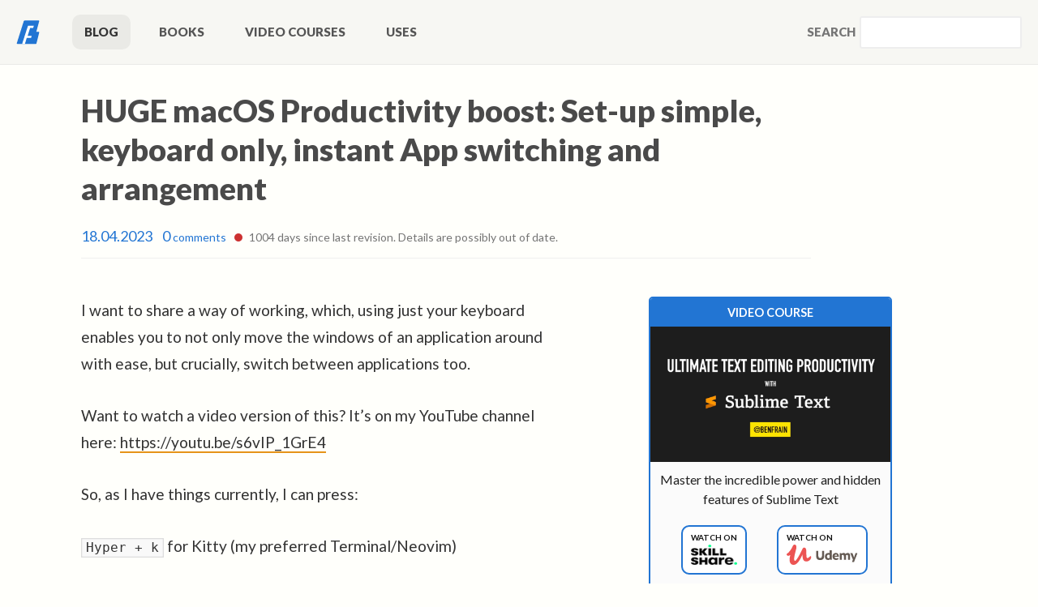

--- FILE ---
content_type: text/html; charset=UTF-8
request_url: https://benfrain.com/huge-macos-productivity-boost-set-up-simple-keyboard-only-instant-app-switching-and-arrangement/
body_size: 13876
content:
<!DOCTYPE html>
<html lang="en-US" itemscope itemtype="https://schema.org/BlogPosting">
<head>


<meta charset="UTF-8">
<meta name="viewport" content="width=device-width, initial-scale=1">
<link rel="profile" href="https://gmpg.org/xfn/11">
<link rel="pingback" href="https://benfrain.com/xmlrpc.php">
<!-- <link href="https://fonts.googleapis.com/css?family=Noto+Serif:400,400i,700|Open+Sans" rel="stylesheet"> -->
<link rel="preconnect" href="https://fonts.gstatic.com">
<link href="https://fonts.googleapis.com/css2?family=Lato:ital,wght@0,400;0,700;0,900;1,400&display=swap" rel="stylesheet">
<title>HUGE macOS Productivity boost: Set-up simple, keyboard only, instant App switching and arrangement &#8211; Ben Frain</title>
<meta name='robots' content='max-image-preview:large' />
<link rel="alternate" type="application/rss+xml" title="Ben Frain &raquo; Feed" href="https://benfrain.com/feed/" />
<link rel="alternate" type="application/rss+xml" title="Ben Frain &raquo; Comments Feed" href="https://benfrain.com/comments/feed/" />
<link rel="alternate" type="application/rss+xml" title="Ben Frain &raquo; HUGE macOS Productivity boost: Set-up simple, keyboard only, instant App switching and arrangement Comments Feed" href="https://benfrain.com/huge-macos-productivity-boost-set-up-simple-keyboard-only-instant-app-switching-and-arrangement/feed/" />
<link rel="alternate" title="oEmbed (JSON)" type="application/json+oembed" href="https://benfrain.com/wp-json/oembed/1.0/embed?url=https%3A%2F%2Fbenfrain.com%2Fhuge-macos-productivity-boost-set-up-simple-keyboard-only-instant-app-switching-and-arrangement%2F" />
<link rel="alternate" title="oEmbed (XML)" type="text/xml+oembed" href="https://benfrain.com/wp-json/oembed/1.0/embed?url=https%3A%2F%2Fbenfrain.com%2Fhuge-macos-productivity-boost-set-up-simple-keyboard-only-instant-app-switching-and-arrangement%2F&#038;format=xml" />
<style id='wp-img-auto-sizes-contain-inline-css' type='text/css'>
img:is([sizes=auto i],[sizes^="auto," i]){contain-intrinsic-size:3000px 1500px}
/*# sourceURL=wp-img-auto-sizes-contain-inline-css */
</style>
<style id='wp-emoji-styles-inline-css' type='text/css'>

	img.wp-smiley, img.emoji {
		display: inline !important;
		border: none !important;
		box-shadow: none !important;
		height: 1em !important;
		width: 1em !important;
		margin: 0 0.07em !important;
		vertical-align: -0.1em !important;
		background: none !important;
		padding: 0 !important;
	}
/*# sourceURL=wp-emoji-styles-inline-css */
</style>
<style id='classic-theme-styles-inline-css' type='text/css'>
/*! This file is auto-generated */
.wp-block-button__link{color:#fff;background-color:#32373c;border-radius:9999px;box-shadow:none;text-decoration:none;padding:calc(.667em + 2px) calc(1.333em + 2px);font-size:1.125em}.wp-block-file__button{background:#32373c;color:#fff;text-decoration:none}
/*# sourceURL=/wp-includes/css/classic-themes.min.css */
</style>
<link rel='stylesheet' id='stcr-style-css' href='https://benfrain.com/wp-content/plugins/subscribe-to-comments-reloaded/includes/css/stcr-style.css?ver=6.9' type='text/css' media='all' />
<link rel='stylesheet' id='bf2015-style-css' href='https://benfrain.com/wp-content/themes/bf2018/css/styles.css?ver=6.9' type='text/css' media='all' />

<!-- OG: 3.3.8 --><link rel="image_src" href="https://benfrain.com/assets/Screenshot-2023-04-18-at-22.51.40.png"><meta name="msapplication-TileImage" content="https://benfrain.com/assets/Screenshot-2023-04-18-at-22.51.40.png">
<meta property="og:image" content="http://img.youtube.com/vi/s6vIP_1GrE4/maxresdefault.jpg"><meta property="og:image:secure_url" content="https://img.youtube.com/vi/s6vIP_1GrE4/maxresdefault.jpg"><meta property="og:image:width" content="1280"><meta property="og:image:height" content="720"><meta property="og:image:type" content="image/jpeg"><meta property="og:image" content="https://benfrain.com/assets/Screenshot-2023-04-18-at-22.51.40.png"><meta property="og:image:secure_url" content="https://benfrain.com/assets/Screenshot-2023-04-18-at-22.51.40.png"><meta property="og:image:width" content="1500"><meta property="og:image:height" content="1428"><meta property="og:image:alt" content="GUI of the Rectangle app for macOS"><meta property="og:image:type" content="image/png"><meta property="og:image" content="https://benfrain.com/assets/Screenshot-2023-04-18-at-22.57.47.png"><meta property="og:image:secure_url" content="https://benfrain.com/assets/Screenshot-2023-04-18-at-22.57.47.png"><meta property="og:image:width" content="4064"><meta property="og:image:height" content="2384"><meta property="og:image:alt" content="GUI of the Alfred app in macOS"><meta property="og:image:type" content="image/png"><meta property="og:video" content="https://youtu.be/s6vIP_1GrE4"><meta property="og:description" content="I want to share a way of working, which, using just your keyboard enables you to not only move the windows of an application around with ease, but crucially, switch between applications too. Want to watch a video version of this? It&#039;s on my YouTube channel here: https://youtu.be/s6vIP_1GrE4 So, as I have things currently, I..."><meta property="og:type" content="article"><meta property="og:locale" content="en_US"><meta property="og:site_name" content="Ben Frain"><meta property="og:title" content="HUGE macOS Productivity boost: Set-up simple, keyboard only, instant App switching and arrangement"><meta property="og:url" content="https://benfrain.com/huge-macos-productivity-boost-set-up-simple-keyboard-only-instant-app-switching-and-arrangement/"><meta property="og:updated_time" content="2023-04-18T22:59:18+01:00">
<meta property="article:tag" content="macOS"><meta property="article:tag" content="productivity"><meta property="article:published_time" content="2023-04-18T21:42:09+00:00"><meta property="article:modified_time" content="2023-04-18T21:59:18+00:00"><meta property="article:section" content="Tech-tip"><meta property="article:section" content="Web Dev"><meta property="article:author:first_name" content="Ben"><meta property="article:author:last_name" content="Frain"><meta property="article:author:username" content="Ben Frain">
<meta property="twitter:partner" content="ogwp"><meta property="twitter:player" content="https://youtu.be/s6vIP_1GrE4"><meta property="twitter:card" content="summary_large_image"><meta property="twitter:image" content="http://img.youtube.com/vi/s6vIP_1GrE4/maxresdefault.jpg"><meta property="twitter:title" content="HUGE macOS Productivity boost: Set-up simple, keyboard only, instant App switching and arrangement"><meta property="twitter:description" content="I want to share a way of working, which, using just your keyboard enables you to not only move the windows of an application around with ease, but crucially, switch between applications too. Want..."><meta property="twitter:url" content="https://benfrain.com/huge-macos-productivity-boost-set-up-simple-keyboard-only-instant-app-switching-and-arrangement/"><meta property="twitter:label1" content="Reading time"><meta property="twitter:data1" content="5 minutes">
<meta itemprop="image" content="https://benfrain.com/assets/Screenshot-2023-04-18-at-22.51.40.png"><meta itemprop="name" content="HUGE macOS Productivity boost: Set-up simple, keyboard only, instant App switching and arrangement"><meta itemprop="description" content="I want to share a way of working, which, using just your keyboard enables you to not only move the windows of an application around with ease, but crucially, switch between applications too. Want to watch a video version of this? It&#039;s on my YouTube channel here: https://youtu.be/s6vIP_1GrE4 So, as I have things currently, I..."><meta itemprop="datePublished" content="2023-04-18"><meta itemprop="dateModified" content="2023-04-18T21:59:18+00:00">
<meta property="profile:first_name" content="Ben"><meta property="profile:last_name" content="Frain"><meta property="profile:username" content="Ben Frain">
<!-- /OG -->

<link rel="https://api.w.org/" href="https://benfrain.com/wp-json/" /><link rel="alternate" title="JSON" type="application/json" href="https://benfrain.com/wp-json/wp/v2/posts/4635" /><link rel="EditURI" type="application/rsd+xml" title="RSD" href="https://benfrain.com/xmlrpc.php?rsd" />
<meta name="generator" content="WordPress 6.9" />
<link rel='shortlink' href='https://benfrain.com/?p=4635' />
<link rel="canonical" href="https://benfrain.com/huge-macos-productivity-boost-set-up-simple-keyboard-only-instant-app-switching-and-arrangement/" />
    <script id="mcjs">!function(c,h,i,m,p){m=c.createElement(h),p=c.getElementsByTagName(h)[0],m.async=1,m.src=i,p.parentNode.insertBefore(m,p)}(document,"script","https://chimpstatic.com/mcjs-connected/js/users/906ec14e977f8fce87751d6f1/dd605084157661b41e13dc5ef.js");</script>
    <link rel="apple-touch-icon" sizes="180x180" href="/apple-touch-icon.png">
<link rel="icon" type="image/png" sizes="32x32" href="/favicon-32x32.png">
<link rel="icon" type="image/png" sizes="16x16" href="/favicon-16x16.png">
<link rel="manifest" href="/site.webmanifest">
<link rel="mask-icon" href="/safari-pinned-tab.svg" color="#4a90e2">
<meta name="msapplication-TileColor" content="#da532c">
<meta name="theme-color" content="#ffffff">
<link rel="icon" type="image/svg+xml" href="/favicon2.svg">
<style id='global-styles-inline-css' type='text/css'>
:root{--wp--preset--aspect-ratio--square: 1;--wp--preset--aspect-ratio--4-3: 4/3;--wp--preset--aspect-ratio--3-4: 3/4;--wp--preset--aspect-ratio--3-2: 3/2;--wp--preset--aspect-ratio--2-3: 2/3;--wp--preset--aspect-ratio--16-9: 16/9;--wp--preset--aspect-ratio--9-16: 9/16;--wp--preset--color--black: #000000;--wp--preset--color--cyan-bluish-gray: #abb8c3;--wp--preset--color--white: #ffffff;--wp--preset--color--pale-pink: #f78da7;--wp--preset--color--vivid-red: #cf2e2e;--wp--preset--color--luminous-vivid-orange: #ff6900;--wp--preset--color--luminous-vivid-amber: #fcb900;--wp--preset--color--light-green-cyan: #7bdcb5;--wp--preset--color--vivid-green-cyan: #00d084;--wp--preset--color--pale-cyan-blue: #8ed1fc;--wp--preset--color--vivid-cyan-blue: #0693e3;--wp--preset--color--vivid-purple: #9b51e0;--wp--preset--gradient--vivid-cyan-blue-to-vivid-purple: linear-gradient(135deg,rgb(6,147,227) 0%,rgb(155,81,224) 100%);--wp--preset--gradient--light-green-cyan-to-vivid-green-cyan: linear-gradient(135deg,rgb(122,220,180) 0%,rgb(0,208,130) 100%);--wp--preset--gradient--luminous-vivid-amber-to-luminous-vivid-orange: linear-gradient(135deg,rgb(252,185,0) 0%,rgb(255,105,0) 100%);--wp--preset--gradient--luminous-vivid-orange-to-vivid-red: linear-gradient(135deg,rgb(255,105,0) 0%,rgb(207,46,46) 100%);--wp--preset--gradient--very-light-gray-to-cyan-bluish-gray: linear-gradient(135deg,rgb(238,238,238) 0%,rgb(169,184,195) 100%);--wp--preset--gradient--cool-to-warm-spectrum: linear-gradient(135deg,rgb(74,234,220) 0%,rgb(151,120,209) 20%,rgb(207,42,186) 40%,rgb(238,44,130) 60%,rgb(251,105,98) 80%,rgb(254,248,76) 100%);--wp--preset--gradient--blush-light-purple: linear-gradient(135deg,rgb(255,206,236) 0%,rgb(152,150,240) 100%);--wp--preset--gradient--blush-bordeaux: linear-gradient(135deg,rgb(254,205,165) 0%,rgb(254,45,45) 50%,rgb(107,0,62) 100%);--wp--preset--gradient--luminous-dusk: linear-gradient(135deg,rgb(255,203,112) 0%,rgb(199,81,192) 50%,rgb(65,88,208) 100%);--wp--preset--gradient--pale-ocean: linear-gradient(135deg,rgb(255,245,203) 0%,rgb(182,227,212) 50%,rgb(51,167,181) 100%);--wp--preset--gradient--electric-grass: linear-gradient(135deg,rgb(202,248,128) 0%,rgb(113,206,126) 100%);--wp--preset--gradient--midnight: linear-gradient(135deg,rgb(2,3,129) 0%,rgb(40,116,252) 100%);--wp--preset--font-size--small: 13px;--wp--preset--font-size--medium: 20px;--wp--preset--font-size--large: 36px;--wp--preset--font-size--x-large: 42px;--wp--preset--spacing--20: 0.44rem;--wp--preset--spacing--30: 0.67rem;--wp--preset--spacing--40: 1rem;--wp--preset--spacing--50: 1.5rem;--wp--preset--spacing--60: 2.25rem;--wp--preset--spacing--70: 3.38rem;--wp--preset--spacing--80: 5.06rem;--wp--preset--shadow--natural: 6px 6px 9px rgba(0, 0, 0, 0.2);--wp--preset--shadow--deep: 12px 12px 50px rgba(0, 0, 0, 0.4);--wp--preset--shadow--sharp: 6px 6px 0px rgba(0, 0, 0, 0.2);--wp--preset--shadow--outlined: 6px 6px 0px -3px rgb(255, 255, 255), 6px 6px rgb(0, 0, 0);--wp--preset--shadow--crisp: 6px 6px 0px rgb(0, 0, 0);}:where(.is-layout-flex){gap: 0.5em;}:where(.is-layout-grid){gap: 0.5em;}body .is-layout-flex{display: flex;}.is-layout-flex{flex-wrap: wrap;align-items: center;}.is-layout-flex > :is(*, div){margin: 0;}body .is-layout-grid{display: grid;}.is-layout-grid > :is(*, div){margin: 0;}:where(.wp-block-columns.is-layout-flex){gap: 2em;}:where(.wp-block-columns.is-layout-grid){gap: 2em;}:where(.wp-block-post-template.is-layout-flex){gap: 1.25em;}:where(.wp-block-post-template.is-layout-grid){gap: 1.25em;}.has-black-color{color: var(--wp--preset--color--black) !important;}.has-cyan-bluish-gray-color{color: var(--wp--preset--color--cyan-bluish-gray) !important;}.has-white-color{color: var(--wp--preset--color--white) !important;}.has-pale-pink-color{color: var(--wp--preset--color--pale-pink) !important;}.has-vivid-red-color{color: var(--wp--preset--color--vivid-red) !important;}.has-luminous-vivid-orange-color{color: var(--wp--preset--color--luminous-vivid-orange) !important;}.has-luminous-vivid-amber-color{color: var(--wp--preset--color--luminous-vivid-amber) !important;}.has-light-green-cyan-color{color: var(--wp--preset--color--light-green-cyan) !important;}.has-vivid-green-cyan-color{color: var(--wp--preset--color--vivid-green-cyan) !important;}.has-pale-cyan-blue-color{color: var(--wp--preset--color--pale-cyan-blue) !important;}.has-vivid-cyan-blue-color{color: var(--wp--preset--color--vivid-cyan-blue) !important;}.has-vivid-purple-color{color: var(--wp--preset--color--vivid-purple) !important;}.has-black-background-color{background-color: var(--wp--preset--color--black) !important;}.has-cyan-bluish-gray-background-color{background-color: var(--wp--preset--color--cyan-bluish-gray) !important;}.has-white-background-color{background-color: var(--wp--preset--color--white) !important;}.has-pale-pink-background-color{background-color: var(--wp--preset--color--pale-pink) !important;}.has-vivid-red-background-color{background-color: var(--wp--preset--color--vivid-red) !important;}.has-luminous-vivid-orange-background-color{background-color: var(--wp--preset--color--luminous-vivid-orange) !important;}.has-luminous-vivid-amber-background-color{background-color: var(--wp--preset--color--luminous-vivid-amber) !important;}.has-light-green-cyan-background-color{background-color: var(--wp--preset--color--light-green-cyan) !important;}.has-vivid-green-cyan-background-color{background-color: var(--wp--preset--color--vivid-green-cyan) !important;}.has-pale-cyan-blue-background-color{background-color: var(--wp--preset--color--pale-cyan-blue) !important;}.has-vivid-cyan-blue-background-color{background-color: var(--wp--preset--color--vivid-cyan-blue) !important;}.has-vivid-purple-background-color{background-color: var(--wp--preset--color--vivid-purple) !important;}.has-black-border-color{border-color: var(--wp--preset--color--black) !important;}.has-cyan-bluish-gray-border-color{border-color: var(--wp--preset--color--cyan-bluish-gray) !important;}.has-white-border-color{border-color: var(--wp--preset--color--white) !important;}.has-pale-pink-border-color{border-color: var(--wp--preset--color--pale-pink) !important;}.has-vivid-red-border-color{border-color: var(--wp--preset--color--vivid-red) !important;}.has-luminous-vivid-orange-border-color{border-color: var(--wp--preset--color--luminous-vivid-orange) !important;}.has-luminous-vivid-amber-border-color{border-color: var(--wp--preset--color--luminous-vivid-amber) !important;}.has-light-green-cyan-border-color{border-color: var(--wp--preset--color--light-green-cyan) !important;}.has-vivid-green-cyan-border-color{border-color: var(--wp--preset--color--vivid-green-cyan) !important;}.has-pale-cyan-blue-border-color{border-color: var(--wp--preset--color--pale-cyan-blue) !important;}.has-vivid-cyan-blue-border-color{border-color: var(--wp--preset--color--vivid-cyan-blue) !important;}.has-vivid-purple-border-color{border-color: var(--wp--preset--color--vivid-purple) !important;}.has-vivid-cyan-blue-to-vivid-purple-gradient-background{background: var(--wp--preset--gradient--vivid-cyan-blue-to-vivid-purple) !important;}.has-light-green-cyan-to-vivid-green-cyan-gradient-background{background: var(--wp--preset--gradient--light-green-cyan-to-vivid-green-cyan) !important;}.has-luminous-vivid-amber-to-luminous-vivid-orange-gradient-background{background: var(--wp--preset--gradient--luminous-vivid-amber-to-luminous-vivid-orange) !important;}.has-luminous-vivid-orange-to-vivid-red-gradient-background{background: var(--wp--preset--gradient--luminous-vivid-orange-to-vivid-red) !important;}.has-very-light-gray-to-cyan-bluish-gray-gradient-background{background: var(--wp--preset--gradient--very-light-gray-to-cyan-bluish-gray) !important;}.has-cool-to-warm-spectrum-gradient-background{background: var(--wp--preset--gradient--cool-to-warm-spectrum) !important;}.has-blush-light-purple-gradient-background{background: var(--wp--preset--gradient--blush-light-purple) !important;}.has-blush-bordeaux-gradient-background{background: var(--wp--preset--gradient--blush-bordeaux) !important;}.has-luminous-dusk-gradient-background{background: var(--wp--preset--gradient--luminous-dusk) !important;}.has-pale-ocean-gradient-background{background: var(--wp--preset--gradient--pale-ocean) !important;}.has-electric-grass-gradient-background{background: var(--wp--preset--gradient--electric-grass) !important;}.has-midnight-gradient-background{background: var(--wp--preset--gradient--midnight) !important;}.has-small-font-size{font-size: var(--wp--preset--font-size--small) !important;}.has-medium-font-size{font-size: var(--wp--preset--font-size--medium) !important;}.has-large-font-size{font-size: var(--wp--preset--font-size--large) !important;}.has-x-large-font-size{font-size: var(--wp--preset--font-size--x-large) !important;}
/*# sourceURL=global-styles-inline-css */
</style>
</head>

<body class="wp-singular post-template-default single single-post postid-4635 single-format-standard wp-theme-bf2018 st-Body group-blog">
    <nav class="hd-Nav_Wrapper" id="primary-menu">
        <a class="hd-Nav_Logo" href="/">
            <svg class="hd-Nav_LogoSVG" viewbox="0 0 37 40" xmlns="http://www.w3.org/2000/svg"><title>Ben Frain Logo</title><g fill-rule="evenodd"><path class="hd-Nav_LogoSVG" fill="var(--fill-outer)" d="M10.69 39a376.831 376.831 0 00-9.317-.016 1 1 0 01-.965-1.297l11.155-35.92A2 2 0 0113.473.36h22.223a1 1 0 01.966 1.26L32 19h-3 6.72a1 1 0 01.97 1.243l-4.501 18.003a1 1 0 01-.967.757c-7.65.029-12.891.028-15.722-.003h-4.81z" /><path fill="var(--fill-inner)" d="M18.5 9H28l-1 3.5h-5l-4 13h6.5l-1 3.5h-7l-3 10-4.5.024z"/></g></svg>
        </a>
        <button type="button" class="hd-Nav_Hamburger" aria-haspopup="true" aria-controls="modalNav">Menu</button>
        <div id="modalNav" class="hd-Nav_Modal" role="menu" aria-labelledby="modalNav">
        <a id="menu-item-2887" class="hd-Nav_Link hd-Nav_Blog menu-item menu-item-type-post_type menu-item-object-page current_page_parent menu-item-2887" href="https://benfrain.com/blog/">Blog <span class="hd-NavLink_Extra">Reviews, tutorials and musings</span></a>
<a id="menu-item-2888" class="hd-Nav_Link hd-Nav_Books menu-item menu-item-type-post_type menu-item-object-page menu-item-2888" href="https://benfrain.com/books/">Books<span class="hd-NavLink_Extra">My books on web development</span></a>
<a id="menu-item-4203" class="hd-Nav_Link hd-Nav_Video menu-item menu-item-type-post_type menu-item-object-page menu-item-4203" href="https://benfrain.com/video-courses/">Video Courses<span class="hd-NavLink_Extra">Available on Skillshare and Udemy</span></a>
<a id="menu-item-4175" class="hd-Nav_Link hd-Nav_Uses menu-item menu-item-type-post_type menu-item-object-page menu-item-4175" href="https://benfrain.com/uses/">Uses<span class="hd-NavLink_Extra">The kit and software I use</span></a>
        <form class="s-Wrapper" action="/" method="get">
	<label class="s-Label">Search <input class="s-Input" type="text" name="s" value="" /></label>
</form>        </div>
        </nav><!-- #site-navigation -->
    

		<main class="post-Container" id="main">

		
			


<article class="post-Wrapper">

	<header class="post-Header">
		<h1 class="post-Title">HUGE macOS Productivity boost: Set-up simple, keyboard only, instant App switching and arrangement</h1>
		
		<div class="post-Meta">
			<time class="post-Date_Wrapper" datetime="2023-04-18T22:42:09+01:00">18.04.2023</time>			<a class="post-Meta_CommentsLink" href="https://benfrain.com/huge-macos-productivity-boost-set-up-simple-keyboard-only-instant-app-switching-and-arrangement/#respond">
				<span class="post-Meta_CommentNo">0</span> comments			</a>
			
			<div id="js-daysSince" class="post-DaysSince post-DaysSince_Over365">1004 days since last revision. Details are possibly out of date.</div>		</div><!-- .entry-meta -->
	</header><!-- .entry-header -->
	

	<div class="post-Content">
		
		<p>I want to share a way of working, which, using just your keyboard enables you to not only move the windows of an application around with ease, but crucially, switch between applications too.</p>
<p>Want to watch a video version of this? It&#8217;s on my YouTube channel here: <a href="https://youtu.be/s6vIP_1GrE4">https://youtu.be/s6vIP_1GrE4</a></p>
<p>So, as I have things currently, I can press:</p>
<p><kbd>Hyper + k</kbd> for Kitty (my preferred Terminal/Neovim)</p>
<p><kbd>Hyper + g</kbd> for Google Chrome</p>
<p><kbd>Hyper + c</kbd> for Sublime Text</p>
<p><kbd>Hyper + p</kbd> for Final Cut Pro</p>
<p><kbd>Hyper + f</kbd> for Finder</p>
<p><kbd>Hyper + s</kbd> for Safari</p>
<p>The mnemonic can obviously suit however suits you best.</p>
<p>So that’s opening and switching. Then I can manage the window size and position too.</p>
<p>Here are the window size and positioning shortcuts I have:</p>
<p><kbd>Hyper + 1</kbd> puts the application 1920 * 1080 at the top left (for HD screen recordings) <kbd>Hyper + 3</kbd> for the first third <kbd>Hyper + 6</kbd> for the second two thirds <kbd>Hyper + 9</kbd> for the last third <kbd>Hyper + arrows</kbd> move the window to one side or another of the screen. If you have multiple screens, press it again at one side of the screen and it will move to the next screen <kbd>Hyper + 0</kbd> makes the window maximised</p>
<p>No more alt-tab, no more dragging windows to the correct position; I never do that any more! Plus with this method there is no slow annoying transition; it’s instant.</p>
<p>To accomplish this I use a couple of tools. Neither are expensive, but if you are very price sensitive, you may be able to substitute for cheaper alternatives which I’ll mention shortly. However, the two I use are <a href="https://rectangleapp.com">Rectangle Pro</a>, which is £8.29 for me in the UK and <a href="https://alfredapp.com">Alfred</a> with the Powerpack which costs £34. I find those two help my productivity in so many ways, I’m totally happy with the cost.</p>
<p>There are a few tools you can probably accomplish this same approach with; you might prefer to use Keyboard Maestro and Raycast for example. Whichever you choose the goal remains the same. You want to be able to open or switch to your most used apps with a single keypress, and position the windows of said apps just as easily.</p>
<aside class="boxOut">
I’ve mentioned ‘Hyper’ a couple of times already. In case you are unaware, ‘Hyper’ is a press of multiple modifier keys (ctrl+shift+cmd+opt) in one go. Rather than press them individually, you assign them all to a particular key on your keyboard and then hold that while pressing the key in question. If your keyboard is not programmable, such as if you are using a standard Apple keyboard, you will want to get Keyboard Maestro, and set up a Hyper key with that.<br />
</aside>
<h2 id="setup-rectangle">Setup Rectangle</h2>
<p>Let’s look at Rectangle Pro first, as that’s the easy part. This is where we set moving any window to where we want it.</p>
<p>Inside Preferences, you want to use Keyboard Shortcuts, and then go down the list, setting any of the existing window sizes to something that makes sense to you. I have mine set to Hyper plus Left or Right arrows to move a window to either side, then Hyper and a number for other splits. I only ever tend to have thirds so I have Hyper + 6 for the first two thirds, Hyper + 9 for the last third, and Hyper + 0 for maximise. To move a Window to a second display, I just press Hyper + Right or Left an extra time and Rectangle handles sending it on to the next display.</p>
<figure id="attachment_4641" aria-describedby="caption-attachment-4641" class="wp-caption alignnone"><img fetchpriority="high" decoding="async" width="1500" height="1428" src="https://benfrain.com/assets/Screenshot-2023-04-18-at-22.51.40.png" alt="GUI of the Rectangle app for macOS" class="size-full wp-image-4641" srcset="https://benfrain.com/assets/Screenshot-2023-04-18-at-22.51.40.png 1500w, https://benfrain.com/assets/Screenshot-2023-04-18-at-22.51.40-300x286.png 300w, https://benfrain.com/assets/Screenshot-2023-04-18-at-22.51.40-1024x975.png 1024w, https://benfrain.com/assets/Screenshot-2023-04-18-at-22.51.40-100x95.png 100w, https://benfrain.com/assets/Screenshot-2023-04-18-at-22.51.40-768x731.png 768w" sizes="(max-width: 1500px) 100vw, 1500px" /><figcaption id="caption-attachment-4641" class="wp-caption-text">Set whatever custom window layout you like</figcaption></figure>
<p>If you want something very specific, Rectangle can handle that. Use the Custom Shortcuts section, click the plus, and set your preference. I have Hyper +1 to open a 1920*1080 window, starting at the top left of the display. You can obviously use this to do whatever you like.</p>
<h2 id="setup-alfred">Setup Alfred</h2>
<p>The Alfred part can seem a little more involved but it doesn’t take long and then you never have to touch it.</p>
<p>We want to set some shortcuts to either open an application when triggered, or if it is open already, focus it. That way we can switch between applications without moving our hands from the mouse.</p>
<p>Open the Alfred Preferences, and click on Workflows.</p>
<figure id="attachment_4643" aria-describedby="caption-attachment-4643" class="wp-caption alignnone"><img decoding="async" width="4064" height="2384" src="https://benfrain.com/assets/Screenshot-2023-04-18-at-22.57.47.png" alt="GUI of the Alfred app in macOS" class="size-full wp-image-4643" srcset="https://benfrain.com/assets/Screenshot-2023-04-18-at-22.57.47.png 4064w, https://benfrain.com/assets/Screenshot-2023-04-18-at-22.57.47-300x176.png 300w, https://benfrain.com/assets/Screenshot-2023-04-18-at-22.57.47-1024x601.png 1024w, https://benfrain.com/assets/Screenshot-2023-04-18-at-22.57.47-100x59.png 100w, https://benfrain.com/assets/Screenshot-2023-04-18-at-22.57.47-768x451.png 768w, https://benfrain.com/assets/Screenshot-2023-04-18-at-22.57.47-1536x901.png 1536w, https://benfrain.com/assets/Screenshot-2023-04-18-at-22.57.47-2048x1201.png 2048w" sizes="(max-width: 4064px) 100vw, 4064px" /><figcaption id="caption-attachment-4643" class="wp-caption-text">You can have as many of these as you want.</figcaption></figure>
<p>What I tend to do is right-click, choose Triggers, and then Hotkey. Then you want to record your shortcut, so I’ll do Hyper + C. Make sure that is set to Pass through to workflow. That’s your shortcut setup. Now we need to link that shortcut to an Action. Right-click again and choose, Actions, Launch Apps/Files, and you will get a Finder like window. Click the little plus at the bottom right, and browse to the Application you want you shortcut to open. Then choose Open and then Save. Now all you need to do is link the two. Select your shortcut, hold down the Option/alt key and click on the Launch Apps box you want to link it to. That’s it. If you try that shortcut now, it should open the app in question, or focus it if already open.</p>
<p>Now, I only use a few different Applications, so all of mine I have managed to map to Hyper and a single key, such as Hyper + k for Kitty, or Hyper + F for Finder. You do you and map it to something that makes sense for you.</p>
<p>Once that is in place you now have the means to open and switch to any of your most used apps but also resize their windows and send them to other displays with absolute ease.</p>
<h2 id="conclusion">Conclusion</h2>
<p>I’ve found this approach absolutely wonderful, and I find it far more effective and simple than something like Yabai or Hammerspoon. I know they aren’t doing exactly the same thing, and I do appreciate that you can do things like Sway in the macOS space but what I have here is very low hassle and makes me incredibly productive.</p>
<p>Give it a whirl and let me know how you find it.</p>
		
		<div class="post-Tags">
			<span class="tag-Links"><a href="https://benfrain.com/tag/macos/" rel="tag">macOS</a> <a href="https://benfrain.com/tag/productivity/" rel="tag">productivity</a></span>		</div><!-- .entry-footer -->
    	<aside class="post-KoFiInline">
				
					<p class="post-KoFiBottom_Text">If you enjoyed this post and/or it was useful, <strong>Say thanks with a coffee.</strong> 🙏</p>
					
				<a class="post-KofiBF" rel="noreferrer" href='https://ko-fi.com/benfrain' target='_blank'>
				<img class="post-KofiCup" src="https://benfrain.com/wp-content/themes/bf2018/img/cupborder.png" border='0' alt='Buy Me a Coffee at ko-fi.com' />
				<span class="post-KofiText">Support me on Kofi</span>
				</a>
		</aside>		
		
		<div class="post-PimpingAintEasy">
		

		
    	<aside class="pimp-Wrapper">
		
                <header class="pimp-Title">Video Course</header>
            
		<a class="pimp-VidLink" href="https://www.skillshare.com/classes/Ultimate-Text-Editing-Productivity-with-Sublime-Text/563669418/">
		<img class="pimp-VidImage" alt="Ultimate Text Editing Productivity with Sublime Text" src="https://benfrain.com/wp-content/themes/bf2018/img/sublime-course.jpg">
		</a>
		<p class="pimp-BookInfo">Master the incredible power and hidden features of Sublime Text</p>

		<span class="pimp-BtnWrapper">
		<a class="pimp-Logo_General pimp-Logo_Skillshare" href="https://www.skillshare.com/classes/Ultimate-Text-Editing-Productivity-with-Sublime-Text/563669418/">
		Watch on
		<img src='https://benfrain.com/wp-content/themes/bf2018/img/skillshare.png' border='0' alt='Skillshare Logo' />
		</a>
		
		<a class="pimp-Logo_General pimp-Logo_Udemy" href="https://www.udemy.com/course/ultimate-text-editing-productivity-with-sublime-text/">
		Watch on
		<img src='https://benfrain.com/wp-content/themes/bf2018/img/udemy-logo-red.svg' border='0' alt='Udemy Logo' /></a>
	</span>
				</aside> 
				
			
		</div>
	</div><!-- .entry-content -->

		
	</article><!-- #post-## -->

	


			
<div class="co-OuterWrapper" id="comments">
	<div class="co-InnerWrapper">
	
	
	

	
		<div id="respond" class="comment-respond">
		<h3 id="reply-title" class="comment-reply-title">Leave a Reply <small><a rel="nofollow" id="cancel-comment-reply-link" href="/huge-macos-productivity-boost-set-up-simple-keyboard-only-instant-app-switching-and-arrangement/#respond" style="display:none;">Cancel reply</a></small></h3><form action="https://benfrain.com/wp-comments-post.php" method="post" id="commentform" class="comment-form"><p class="comment-notes"><span id="email-notes">Your email address will not be published.</span> <span class="required-field-message">Required fields are marked <span class="required">*</span></span></p><p class="comment-form-comment"><label for="comment">Comment <span class="required">*</span></label> <textarea id="comment" name="comment" cols="45" rows="8" maxlength="65525" required></textarea></p><p class="comment-form-author"><label for="author">Name <span class="required">*</span></label> <input id="author" name="author" type="text" value="" size="30" maxlength="245" autocomplete="name" required /></p>
<p class="comment-form-email"><label for="email">Email <span class="required">*</span></label> <input id="email" name="email" type="email" value="" size="30" maxlength="100" aria-describedby="email-notes" autocomplete="email" required /></p>
<p class="comment-form-url"><label for="url">Website</label> <input id="url" name="url" type="url" value="" size="30" maxlength="200" autocomplete="url" /></p>
<p><input style='width:30px' type='checkbox' name='subscribe-reloaded' id='subscribe-reloaded' value='yes' checked='checked' /> <label for="subscribe-reloaded">Notify me of followup comments via e-mail.</label> You can also <a href='https://benfrain.com/comment-subscriptions?srp=4635&amp;srk=6cd739abc777341b494a7fa22ebfe6bd&amp;sra=s&amp;srsrc=f'>subscribe</a> without commenting.</p><p class="form-submit"><input name="submit" type="submit" id="submit" class="submit" value="Post Comment" /> <input type='hidden' name='comment_post_ID' value='4635' id='comment_post_ID' />
<input type='hidden' name='comment_parent' id='comment_parent' value='0' />
</p><p style="display: none;"><input type="hidden" id="akismet_comment_nonce" name="akismet_comment_nonce" value="f3e565bfd5" /></p><p style="display: none !important;" class="akismet-fields-container" data-prefix="ak_"><label>&#916;<textarea name="ak_hp_textarea" cols="45" rows="8" maxlength="100"></textarea></label><input type="hidden" id="ak_js_1" name="ak_js" value="1"/><script>document.getElementById( "ak_js_1" ).setAttribute( "value", ( new Date() ).getTime() );</script></p></form>	</div><!-- #respond -->
		</div><!-- co-InnerWrapper -->
</div><!-- #comments -->
			<div class="post-NavLinks" id="post-nav">
					<a class="post-NavLink post-NavLink_Prev" href="https://benfrain.com/adding-to-path-for-a-central-location-for-neovim-npm-tools/">
						<div class="post-NavLink_Context">Previous</div>
						<h3 class="post-NavLink_Title">Adding to $PATH for a central location for Neovim/NPM tools</h3>
						<div class="post-NavLink_Excerpt"> I needed a single location to install my LSPs and other NPM related tools for Neovim, which allows for ‘locked down’ versions and without the need to install NPM packages&hellip;... </div>
				</a>
							<a class="post-NavLink post-NavLink_Next" href="https://benfrain.com/i-broke-my-keyboard-swapping-the-key-switches-in-the-kinesis-advantage360-pro/">
						<div class="post-NavLink_Context">Next</div>				
						<h3 class="post-NavLink_Title">I broke my keyboard! Swapping the key switches in the Kinesis Advantage360 Pro</h3>
						<div class="post-NavLink_Excerpt"> I swapped out the switches in my Advantage360, my most expensive keyboard, and broke it. Want to watch the YouTube version? So, my advice is, if you’re thinking about de-soldering&hellip;... </div>
				</a>
			</div>
		
		</main><!-- #main -->




<footer class="ft-Footer">
    <div class="ft-Bff">
        <div class="ft-Bff_Inner">
            <div class="ft-One">
  <h4 class="ft-Bff_Title">Books</h4>
                    <div class="ft-Books_Block">
                        <img class="ft-Books_Img" alt="Book cover of Responsive Web Design with HTML5 and CSS" src="https://benfrain.com/wp-content/themes/bf2018/img/rwdv5.webp">
                        <p class="ft-Books_Info">
                            Learn to build modern, responsive web sites with the latest features of CSS and HTML. All new 5th Edition!
                        </p>
                        <div class="ft-Books_Buy">
                            <a href="https://www.amazon.com/Responsive-Web-Design-HTML5-CSS/dp/1837028230/" class="ft-Bff_Link">Amazon</a>
                            <a href="https://www.packtpub.com/en-us/product/responsive-web-design-with-html5-and-css-9781837028221" class="ft-Bff_Link">Packt</a>
                        </div>
                    </div>
                    <div class="ft-Books_Block">
                        <img class="ft-Books_Img" alt="Book cover of Enduring CSS" src="https://benfrain.com/wp-content/themes/bf2018/img/ecss-packt.jpg">
                        <p class="ft-Books_Info">
                            Understand how to scale and architect CSS, making CSS behave predictably in any scenario 
                        </p>
                        <div class="ft-Books_Buy">
                            <a href="https://www.amazon.com/Enduring-CSS-Ben-Frain/dp/1787282805" class="ft-Bff_Link">Amazon</a>
                            <a href="http://leanpub.com/enduringcss" class="ft-Bff_Link">LeanPub</a>
                            <a href="http://ecss.benfrain.com" class="ft-Bff_Link">Online</a>
                        </div>
                    </div>

  <h4 class="ft-Bff_Title">Video Courses</h4>
                    <div class="ft-Videos_Block">
                        <img class="ft-Videos_Img" alt="Poster for Ultimate Text Editing productivity with Sublime Text" src="https://benfrain.com/wp-content/themes/bf2018/img/sublime-course.jpg">
                        <p class="ft-Videos_Info">
Over 3 hours covering all the incredible power of Sublime Text
                        </p>
                        <div class="ft-Videos_Watch">
                            <a href="https://skl.sh/3S4hLfT" class="ft-Bff_Link">Skillshare</a>
                            <a href="https://www.udemy.com/course/ultimate-text-editing-productivity-with-sublime-text/?referralCode=14F139FCCB804C47A816" class="ft-Bff_Link">Udemy</a>
                        </div>
                    </div>
                    <div class="ft-Videos_Block">
                        <img class="ft-Videos_Img" alt="Poster for Animating with the Web Animations API" src="https://benfrain.com/wp-content/themes/bf2018/img/skillshareposter.jpg">
                        <p class="ft-Videos_Info">
Give your web animations super-powers by mastering the JavaScript Web Animations API
                        </p>
                        <div class="ft-Videos_Watch">
                            <a href="https://skl.sh/3RKtJLT" class="ft-Bff_Link">Skillshare</a>
                            <a href="https://www.udemy.com/course/animating-with-the-javascript-web-animations-api/?referralCode=461D82E65DEBEE5026A2" class="ft-Bff_Link">Udemy</a>
                        </div>
                    </div>
                </div>
                <div class="ft-Two">
                    <h4 class="ft-Bff_Title">Podcasts</h4>
                    <div class="ft-Elsewhere_Section">
                        <a class="ft-Elsewhere_Cell" href="https://shoptalkshow.com/687/">
                            <span class="ft-Elsewhere_Title">Ben Frain on Responsive Design</span>
                            <span class="ft-Elsewhere_Event">ShopTalk Show podcast</span>
                            <span class="ft-LinkAndTime">
                                <span class="ft-Bff_Link">ShopTalk Show</span>
                                <span class="ft-Elsewhere_Date">Oct 2025</span>
                            </span>
                        </a>
                        <a class="ft-Elsewhere_Cell" href="https://podcast.smashingmagazine.com/episodes/how-can-i-optimize-my-home-workspace-with-ben-frain">
							<span class="ft-Elsewhere_Title">How Can I Optimize My Home Workspace?</span>
                            <span class="ft-Elsewhere_Event">Smashing Podcast</span>
                            <span class="ft-LinkAndTime">
                                <span class="ft-Bff_Link">Smashing</span>
                                <span class="ft-Elsewhere_Date">May 2020</span>
                            </span>
                        </a>
                        
                        <a class="ft-Elsewhere_Cell" href="https://itunes.apple.com/gb/podcast/336-how-to-think-like-a-front-end-developer-with-ben-frain/id493890455?i=1000423238439&mt=2">
							<span class="ft-Elsewhere_Title">Think Like A Front-end Developer</span>
                            <span class="ft-Elsewhere_Event">ShopTalk Show</span>
                            <span class="ft-LinkAndTime">
                                <span class="ft-Bff_Link">iTunes</span>
                                <span class="ft-Elsewhere_Date">Nov 2018</span>
                            </span>
                        </a>
                        <a class="ft-Elsewhere_Cell" href="http://itunes.apple.com/ca/podcast/leanpub-podcast/id517117137">
							<span class="ft-Elsewhere_Title">Authoring books</span>
                            <span class="ft-Elsewhere_Event">LeanPub</span>
                            <span class="ft-LinkAndTime">
                                <span class="ft-Bff_Link">iTunes</span>
                                <span class="ft-Elsewhere_Date">Sep 2016</span>
                            </span>
                        </a>
                        <a class="ft-Elsewhere_Cell" href="https://m.youtube.com/watch?v=WUEObwtgvyI">
							<span class="ft-Elsewhere_Title">Front-end architecture</span>
                            <span class="ft-Elsewhere_Event">Sass Bites</span>
                            <span class="ft-LinkAndTime">
                                <span class="ft-Bff_Link">YouTube</span>
                                <span class="ft-Elsewhere_Date">Feb 2015</span>
                            </span>
                        </a>
                    </div>
                    <h4 class="ft-Bff_Title">Talks</h4>
                    <div class="ft-Elsewhere_Section">
                        
                        <a class="ft-Elsewhere_Cell" href="https://www.youtube.com/watch?v=XyCRvk-VcXU">
							<span class="ft-Elsewhere_Title">Mapping your way to Productivity</span>
                            <span class="ft-Elsewhere_Event">NeovimConf 2022</span>
                            <span class="ft-LinkAndTime">
                                <span class="ft-Bff_Link">YouTube</span>
                                <span class="ft-Elsewhere_Date">Dec 2022</span>
                            </span>
                        </a>
                        <a class="ft-Elsewhere_Cell" href="https://youtu.be/Kd1ROZRu2Mc">
							<span class="ft-Elsewhere_Title">Enduring CSS</span>
                            <span class="ft-Elsewhere_Event">Mersey Code</span>
                            <span class="ft-LinkAndTime">
                                <span class="ft-Bff_Link">YouTube</span>
                                <span class="ft-Elsewhere_Date">Nov 2017</span>
                            </span>
                        </a>
                        <a class="ft-Elsewhere_Cell" href="http://ecss.benfrain.com/slides2/#/">
							<span class="ft-Elsewhere_Title">CSS architecture</span>
                            <span class="ft-Elsewhere_Event">Frontrends</span>
                            <span class="ft-LinkAndTime">
                                <span class="ft-Bff_Link">Slides</span>
                                <span class="ft-Elsewhere_Date">Aug 2016</span>
                            </span>
                        </a>
                        <a class="ft-Elsewhere_Cell" href="https://speakerdeck.com/benfrain/architecting-code-on-large-rwd-projects">
							<span class="ft-Elsewhere_Title">Large RWD Projects</span>
                            <span class="ft-Elsewhere_Event">Responsive Web Design Summit</span>
                            <span class="ft-LinkAndTime">
                                <span class="ft-Bff_Link">Slides</span>
                                <span class="ft-Elsewhere_Date">Early 2015</span>
                            </span>
                        </a>
                    </div>
                </div>
                <div class="ft-Three">
                    <h4 class="ft-Bff_Title">Social Handles</h4>
                <p class="ft-Bff_Text">My social handle is 'benfrain' on <a class="ft-Bff_TextLink" href="http://x.com/benfrain">X</a>,  and <a class="ft-Bff_TextLink" href="https://github.com/benfrain">GitHub</a>. And @benfrainuk on <a class="ft-Bff_TextLink" href="https://www.youtube.com/channel/UC6UnOs9NSiyVjsemVX30KCA">YouTube</a>. Say Hi!</p>

<a href="https://www.youtube.com/@benfrainuk" class="ft-Bff_YouTube">
<img class="ft-Bff_YouTubeLogo" alt="YouTube Logo" src="https://benfrain.com/wp-content/themes/bf2018/img/youtube.svg"/>
</a>
<p class="ft-Books_Info"><a class="ft-Bff_TextLink" href="https://www.youtube.com/@benfrainuk">My channel</a> covers mechanical keyboards, text editors, web development and productivity</p>

                <div class="ft-Rss">
                    <h4 class="ft-Bff_Title">RSS Feed <svg class="ft-RSS_Logo" width="20" height="20" viewBox="0 0 30 30" xmlns="http://www.w3.org/2000/svg"><path d="M3.993 22A3.999 3.999 0 0 0 0 25.987a3.984 3.984 0 0 0 3.993 3.978 3.984 3.984 0 0 0 3.999-3.978 3.999 3.999 0 0 0-4-3.987zM.005 10.193v5.75c3.743 0 7.264 1.464 9.915 4.117A13.968 13.968 0 0 1 14.03 30h5.775c0-10.922-8.885-19.807-19.8-19.807zM.01 0v5.753c13.353 0 24.222 10.879 24.222 24.247H30C30 13.463 16.545 0 .011 0z" fill="#fff" fill-rule="nonzero"/></svg></h4>
                    <a href="https://benfrain.com/feed" class="ft-Bff_Link">Blog Post Feed</a>
                </div>
                <div class="ft-Copyright">
                    <small class="ft-Bff_Title">COPYRIGHT</small>
                    <p class="ft-Bff_Text">&copy; 2007–
                        2026                        <!-- MMXXVI --><b> Ben Frain</b>
                        <!-- <b> Ben Frain</b>. My <span><img src="https://benfrain.com/wp-content/themes/bf2018/img/popBig.jpg" alt="pop" />Dad</span> makes the best cooked breakfast: <b>fact.</b> --></p>
                    </div>
                </div>

            </div>
        
    </div>    
        <div class="ft-End">Hosted at &nbsp;<a href="/fastcomet.html">FastComet</a></div>
    
    </footer>

    <script type="speculationrules">
{"prefetch":[{"source":"document","where":{"and":[{"href_matches":"/*"},{"not":{"href_matches":["/wp-*.php","/wp-admin/*","/assets/*","/wp-content/*","/wp-content/plugins/*","/wp-content/themes/bf2018/*","/*\\?(.+)"]}},{"not":{"selector_matches":"a[rel~=\"nofollow\"]"}},{"not":{"selector_matches":".no-prefetch, .no-prefetch a"}}]},"eagerness":"conservative"}]}
</script>
<!-- Better Art Direction Styles -->


<script type="text/javascript" src="https://benfrain.com/wp-content/themes/bf2018/js/all.js?ver=20210224" id="bf2015-main-js"></script>
<script type="text/javascript" src="https://benfrain.com/wp-includes/js/comment-reply.min.js?ver=6.9" id="comment-reply-js" async="async" data-wp-strategy="async" fetchpriority="low"></script>
<script defer type="text/javascript" src="https://benfrain.com/wp-content/plugins/akismet/_inc/akismet-frontend.js?ver=1765054202" id="akismet-frontend-js"></script>
<script id="wp-emoji-settings" type="application/json">
{"baseUrl":"https://s.w.org/images/core/emoji/17.0.2/72x72/","ext":".png","svgUrl":"https://s.w.org/images/core/emoji/17.0.2/svg/","svgExt":".svg","source":{"concatemoji":"https://benfrain.com/wp-includes/js/wp-emoji-release.min.js?ver=6.9"}}
</script>
<script type="module">
/* <![CDATA[ */
/*! This file is auto-generated */
const a=JSON.parse(document.getElementById("wp-emoji-settings").textContent),o=(window._wpemojiSettings=a,"wpEmojiSettingsSupports"),s=["flag","emoji"];function i(e){try{var t={supportTests:e,timestamp:(new Date).valueOf()};sessionStorage.setItem(o,JSON.stringify(t))}catch(e){}}function c(e,t,n){e.clearRect(0,0,e.canvas.width,e.canvas.height),e.fillText(t,0,0);t=new Uint32Array(e.getImageData(0,0,e.canvas.width,e.canvas.height).data);e.clearRect(0,0,e.canvas.width,e.canvas.height),e.fillText(n,0,0);const a=new Uint32Array(e.getImageData(0,0,e.canvas.width,e.canvas.height).data);return t.every((e,t)=>e===a[t])}function p(e,t){e.clearRect(0,0,e.canvas.width,e.canvas.height),e.fillText(t,0,0);var n=e.getImageData(16,16,1,1);for(let e=0;e<n.data.length;e++)if(0!==n.data[e])return!1;return!0}function u(e,t,n,a){switch(t){case"flag":return n(e,"\ud83c\udff3\ufe0f\u200d\u26a7\ufe0f","\ud83c\udff3\ufe0f\u200b\u26a7\ufe0f")?!1:!n(e,"\ud83c\udde8\ud83c\uddf6","\ud83c\udde8\u200b\ud83c\uddf6")&&!n(e,"\ud83c\udff4\udb40\udc67\udb40\udc62\udb40\udc65\udb40\udc6e\udb40\udc67\udb40\udc7f","\ud83c\udff4\u200b\udb40\udc67\u200b\udb40\udc62\u200b\udb40\udc65\u200b\udb40\udc6e\u200b\udb40\udc67\u200b\udb40\udc7f");case"emoji":return!a(e,"\ud83e\u1fac8")}return!1}function f(e,t,n,a){let r;const o=(r="undefined"!=typeof WorkerGlobalScope&&self instanceof WorkerGlobalScope?new OffscreenCanvas(300,150):document.createElement("canvas")).getContext("2d",{willReadFrequently:!0}),s=(o.textBaseline="top",o.font="600 32px Arial",{});return e.forEach(e=>{s[e]=t(o,e,n,a)}),s}function r(e){var t=document.createElement("script");t.src=e,t.defer=!0,document.head.appendChild(t)}a.supports={everything:!0,everythingExceptFlag:!0},new Promise(t=>{let n=function(){try{var e=JSON.parse(sessionStorage.getItem(o));if("object"==typeof e&&"number"==typeof e.timestamp&&(new Date).valueOf()<e.timestamp+604800&&"object"==typeof e.supportTests)return e.supportTests}catch(e){}return null}();if(!n){if("undefined"!=typeof Worker&&"undefined"!=typeof OffscreenCanvas&&"undefined"!=typeof URL&&URL.createObjectURL&&"undefined"!=typeof Blob)try{var e="postMessage("+f.toString()+"("+[JSON.stringify(s),u.toString(),c.toString(),p.toString()].join(",")+"));",a=new Blob([e],{type:"text/javascript"});const r=new Worker(URL.createObjectURL(a),{name:"wpTestEmojiSupports"});return void(r.onmessage=e=>{i(n=e.data),r.terminate(),t(n)})}catch(e){}i(n=f(s,u,c,p))}t(n)}).then(e=>{for(const n in e)a.supports[n]=e[n],a.supports.everything=a.supports.everything&&a.supports[n],"flag"!==n&&(a.supports.everythingExceptFlag=a.supports.everythingExceptFlag&&a.supports[n]);var t;a.supports.everythingExceptFlag=a.supports.everythingExceptFlag&&!a.supports.flag,a.supports.everything||((t=a.source||{}).concatemoji?r(t.concatemoji):t.wpemoji&&t.twemoji&&(r(t.twemoji),r(t.wpemoji)))});
//# sourceURL=https://benfrain.com/wp-includes/js/wp-emoji-loader.min.js
/* ]]> */
</script>
    
<script defer src="https://static.cloudflareinsights.com/beacon.min.js/vcd15cbe7772f49c399c6a5babf22c1241717689176015" integrity="sha512-ZpsOmlRQV6y907TI0dKBHq9Md29nnaEIPlkf84rnaERnq6zvWvPUqr2ft8M1aS28oN72PdrCzSjY4U6VaAw1EQ==" data-cf-beacon='{"version":"2024.11.0","token":"a68954efbf114bc58559e4aeb9f276bf","r":1,"server_timing":{"name":{"cfCacheStatus":true,"cfEdge":true,"cfExtPri":true,"cfL4":true,"cfOrigin":true,"cfSpeedBrain":true},"location_startswith":null}}' crossorigin="anonymous"></script>
</body>

</html>


<!-- Cached by WP-Optimize (gzip) - https://getwpo.com - Last modified: January 16, 2026 4:32 pm (UTC:1) -->


--- FILE ---
content_type: text/css
request_url: https://benfrain.com/wp-content/themes/bf2018/css/styles.css?ver=6.9
body_size: 11279
content:
@charset "UTF-8";html{scroll-behavior:smooth;--body:#fffffb;--header:rgb(255 255 251/95%);--font-body:Lato,system-ui,apple-system,"Helvetica Neue",Roboto,Ubuntu,Cantarell,"Segoe UI",sans-serif;--orange:#f90;--blue:#2275d3;--constraint:1300px}*{box-sizing:border-box}body{margin:0;padding:0;font-family:Lato,system-ui,apple-system,Helvetica Neue,Roboto,Ubuntu,Cantarell,Segoe UI,sans-serif;font-size:1rem;line-height:1.4;color:#4a4a4a;background-color:var(--body);-webkit-font-smoothing:antialiased;text-rendering:optimizelegibility;-moz-osx-font-smoothing:grayscale}@media (min-width:800px){body{font-size:18px}}@media (min-width:1100px){body{font-size:1.2rem}}main{display:block}a{color:inherit;word-break:break-word}b,h1,h2,h3,h4,h5,h6{font-weight:400}img{max-width:100%;height:auto}blockquote{background-color:#f7fbff;color:#fff;padding:1rem 1rem 1rem 2rem;margin:.8em 0;border-top:1px solid #2275d3;border-bottom:1px solid #2275d3;position:relative;font-style:italic}blockquote:before{content:"";background-image:url("data:image/svg+xml;charset=utf-8,%3Csvg width='37' height='32' fill='none' xmlns='http://www.w3.org/2000/svg'%3E%3Cpath d='M8.65 31.5c-2.34 0-4.29-.93-5.85-2.79C1.3 26.79.55 24.12.55 20.7c0-4.5 1.14-8.52 3.42-12.06 2.28-3.6 5.46-6.45 9.54-8.55l2.43 4.32c-2.76 1.62-4.95 3.63-6.57 6.03-1.62 2.34-2.52 5.07-2.7 8.19.72-.36 1.5-.54 2.34-.54 1.86 0 3.36.6 4.5 1.8 1.2 1.2 1.8 2.76 1.8 4.68 0 2.1-.63 3.78-1.89 5.04-1.26 1.26-2.85 1.89-4.77 1.89zm20.61 0c-2.34 0-4.29-.93-5.85-2.79-1.5-1.92-2.25-4.59-2.25-8.01 0-4.5 1.14-8.52 3.42-12.06 2.28-3.6 5.46-6.45 9.54-8.55l2.43 4.32c-2.76 1.62-4.95 3.63-6.57 6.03-1.62 2.34-2.52 5.07-2.7 8.19.72-.36 1.5-.54 2.34-.54 1.86 0 3.36.6 4.5 1.8 1.2 1.2 1.8 2.76 1.8 4.68 0 2.1-.63 3.78-1.89 5.04-1.26 1.26-2.85 1.89-4.77 1.89z' fill='%232275d3'/%3E%3C/svg%3E");background-repeat:no-repeat;background-position:50%;position:absolute;background-color:#fff;border-radius:50%;color:#333;padding:.5em;width:40px;height:40px;top:-2em;left:-.3em}@media (min-width:1400px){blockquote{border:1px solid #2275d3;border-radius:5px}blockquote:before{top:-1.5em;left:-1.5em}}blockquote p{font-size:1.1em!important;color:#333;margin:0!important}h1+blockquote{margin-top:2rem}blockquote a{font-size:1rem}blockquote footer{color:#111}blockquote+blockquote{margin-top:2em}#carbonads{border-top:3px double #efefef;border-bottom:3px double #efefef;padding-top:10px;margin:1.5rem 0}#carbonads a{border-bottom:none}.carbon-wrap{display:flex;align-items:center}.carbon-img{display:flex;flex:0 0 auto}.carbon-img img{display:block}.carbon-text{font-size:.9rem;margin-left:1rem;line-height:1.3;text-decoration:none}.carbon-poweredby{font-size:.7rem}.comment-form{font-size:.7em}.comment-form-comment textarea{border:1px solid #ccc;border-radius:3px;outline:none;transition:all .35s}.comment-form-comment textarea:focus{outline:1px solid #2275d3}.form-allowed-tags{font-size:1em}.form-allowed-tags code{white-space:normal;display:block}.submit{-webkit-appearance:none;-moz-appearance:none;appearance:none;display:flex;min-height:44px;background-color:transparent;font-size:1em;color:#2275d3;border-radius:3px;border:1px solid #2275d3;transition:all .2s}.submit:focus{background-color:#2275d3;color:#fff;outline:none}.co-OuterWrapper{background-color:#fff5e6}.co-InnerWrapper{grid-column:2/-2;display:grid;grid-auto-flow:column;grid-template-columns:repeat(11,1fr);margin:0 auto;padding-bottom:20px;justify-content:center}@media (min-width:1000px){.co-InnerWrapper{max-width:1100px;margin:0 auto 0 0}}@media (min-width:1400px){.co-InnerWrapper{margin:0 auto;max-width:1200px}}.co-InnerWrapper p{grid-column:2/-2}@media (min-width:1000px){.co-InnerWrapper p{grid-column:2/8}}@media (min-width:1400px){.co-InnerWrapper p{grid-column:4/9}}.co-Title{font-family:Lato,system-ui,apple-system,Helvetica Neue,Roboto,Ubuntu,Cantarell,Segoe UI,sans-serif;color:#333;grid-column:2/-2}@media (min-width:1000px){.co-Title{grid-column:2/8}}@media (min-width:1400px){.co-Title{grid-column:4/9}}.comment-reply-title{font-family:Lato,system-ui,apple-system,Helvetica Neue,Roboto,Ubuntu,Cantarell,Segoe UI,sans-serif;font-weight:900}.comment-respond{grid-column:2/-2}@media (min-width:1000px){.comment-respond{grid-column:2/8}}@media (min-width:1400px){.comment-respond{grid-column:4/9}}.co-List_Wrapper{list-style:none;padding:0;grid-column:2/-2}@media (min-width:1000px){.co-List_Wrapper{grid-column:2/8}}@media (min-width:1400px){.co-List_Wrapper{grid-column:4/9}}.comment-meta{display:flex;flex-direction:column-reverse;justify-content:flex-start;position:relative;padding-left:40px}.comment-metadata{display:inline-flex;align-items:center}.comment-metadata a{font-size:.7rem;margin-bottom:3px;color:#444;text-decoration:none}.avatar{position:absolute;left:0;top:50%;transform:translateY(-50%);border-radius:50%}.fn{display:inline-flex;margin-top:3px;font-weight:400;color:#545454}.says{display:none}.comment-content{padding:10px 0;color:#585858;font-size:1rem;line-height:1.6;word-break:break-word}.comment-reply-link{display:inline-flex;align-items:center;font-size:.9rem;justify-content:center;text-align:center;padding:0 20px;border-radius:3px;border:1px solid #2275d3;color:#2275d3;height:40px;text-decoration:none!important;transition:transform .2s}.comment-reply-link:hover{transform:scale(1.05)}ol ul,ul ul{list-style-type:none}.children,.parent+.parent{margin-top:20px}.children{padding-left:10px}@media (min-width:750px){.children{padding-left:30px}}.emoji{display:inline-flex;align-self:baseline;width:20px;height:20px}.thread-even{background-color:#fff}.thread-even,.thread-odd{border-top:1px solid #eee;border-bottom:1px solid #eee}.thread-odd{background-color:#fdfdfd}.comment{padding:10px}@media (min-width:750px){.comment{padding:20px}}.depth-1+.depth-1{margin-top:20px}.comment-notes{color:#666;font-size:.7rem;margin-top:5px}.comment-form-comment{margin-top:20px;display:flex;flex-direction:column}#commentform label{font-size:.8rem;color:#757575;margin-bottom:5px}#commentform input[type=email],#commentform input[type=text],#commentform input[type=url],#commentform textarea{border:1px solid #f90;min-height:40px;max-width:600px;border-radius:2px;font-size:1rem;line-height:1.6;color:#666;padding:5px 10px}#commentform input[type=email]:focus,#commentform input[type=text]:focus,#commentform input[type=url]:focus,#commentform textarea:focus{outline:2px solid #f99}#commentform input[type=checkbox i]{margin:0;-webkit-appearance:none;-moz-appearance:none;appearance:none}#commentform .submit{display:inline-flex;align-items:center;font-size:.9rem;justify-content:center;text-align:center;padding:0 20px;border-radius:3px;border:none;background-color:#f90;color:#fff;height:40px;transition:transform .2s;margin:30px 0 10px}#commentform .submit:hover{transform:scale(1.05);cursor:pointer}#commentform .comment-form-cookies-consent{display:flex;align-items:center}#commentform #subscribe-reloaded{display:inline-flex;align-items:center;flex:0 0 20px;width:20px!important;height:20px!important;border:1px solid #f90}#commentform #subscribe-reloaded:focus{outline:2px solid #f91}#commentform #subscribe-reloaded:checked{background-image:url(../img/tick.svg);background-repeat:no-repeat;background-position:50% 50%}#commentform [for=wp-comment-cookies-consent]{margin:0 0 0 10px}#commentform .comment-form-cookies-consent{position:relative;margin-top:40px}.comment-form-author,.comment-form-email,.comment-form-url{margin-top:20px;display:flex;flex-direction:column}.post-DaysSince{font-family:Lato,system-ui,apple-system,Helvetica Neue,Roboto,Ubuntu,Cantarell,Segoe UI,sans-serif;display:flex;align-items:baseline;margin:10px 0 0;grid-column:1/-1;font-size:10px;line-height:1rem;line-height:1}@media (min-width:1000px){.post-DaysSince{font-size:14px;grid-column:auto/-1}}.post-DaysSince:before{content:"";height:10px;width:10px;flex:0 0 10px;border-radius:50%;margin-right:1ch}.post-DaysSince_Info{display:none;flex:1 0 auto;flex-direction:column;align-items:center;justify-content:center;padding:.3em;font-size:.7rem;line-height:1.2;border-right:1px solid #efefef}.post-DaysSince_No{display:inline-flex;align-self:center;font-size:1.9rem;line-height:1}.post-DaysSince_Sub{text-transform:uppercase;font-style:normal;display:inline-flex;align-self:center}.post-DaysSince_Text{margin:0!important;padding:0 1ch;display:flex;flex:2 1 90%;line-height:1;font-size:.9rem}@media (min-width:1400px){.post-DaysSince_Text{font-size:14px}}.post-DaysSince_Under30:before{background-color:#729326}.post-DaysSince_Over30:before{background-color:#297d94}.post-DaysSince_Over90:before{background-color:#942856}.post-DaysSince_Over180:before{background-color:#f90}.post-DaysSince_Over365:before{background-color:#cc3131}.ft-Footer{position:relative}.ft-Bff{background-color:#1e1e1e}.ft-About_Mugshot{max-width:100px;float:right;border-radius:50%;margin:20px 0 0 20px;border:2px solid #000}.ft-Bff_Inner{display:grid;padding:20px 20px 40px;grid-template-columns:repeat(auto-fit,minmax(280px,1fr));grid-gap:10px 50px;justify-content:center}@media (min-width:1400px){.ft-Bff_Inner{max-width:1200px;margin:0 auto}}.ft-Rss{border-top:1px solid #262626;padding-top:10px}.ft-RSS_Logo{margin-left:1ch}.ft-Bff_Headline{font-size:24px;font-weight:900;font-style:italic;display:inline-block;line-height:1.2;color:#eee;margin:20px 0 0}.ft-About_Strap{font-size:18px;line-height:1.2;color:#fff}.ft-Bff_Title{font-family:Lato,system-ui,apple-system,Helvetica Neue,Roboto,Ubuntu,Cantarell,Segoe UI,sans-serif;color:#fff;text-transform:uppercase;font-size:1.1rem;font-weight:900;margin:20px 0 10px}.ft-Bff_Title~.ft-Bff_Title{margin:50px 0 10px}.ft-Bff_Text{font-size:16px;line-height:1.4;color:#fff}.ft-Bff_Link,.ft-Bff_Text{font-family:Lato,system-ui,apple-system,Helvetica Neue,Roboto,Ubuntu,Cantarell,Segoe UI,sans-serif}.ft-Bff_Link{color:#f90;font-size:12px;text-transform:uppercase;text-decoration:none;position:relative}.ft-Bff_Link:after{content:"";position:absolute;width:100%;bottom:0;left:0;background-color:#f90;height:1px;transform:scaleX(0);transition:transform .2s ease-in-out}.ft-Bff_Link:hover:after,.ft-Elsewhere_Cell:hover .ft-Bff_Link:after{transform:none}.ft-Bff_Link+.ft-Bff_Link{margin-left:2ch}.ft-Bff_TextLink{color:#f90;text-decoration:none;position:relative}.ft-Bff_TextLink:after{content:"";position:absolute;width:100%;bottom:0;left:0;background-color:#f90;height:1px;transform:scaleX(0);transition:transform .2s ease-in-out}.ft-Bff_TextLink:hover:after{transform:none}.ft-Elsewhere_Event{color:#c1c2c2;font-size:12px;text-transform:uppercase;margin-right:.5ch}.ft-Elsewhere_Event,.ft-Elsewhere_Title{font-family:Lato,system-ui,apple-system,Helvetica Neue,Roboto,Ubuntu,Cantarell,Segoe UI,sans-serif}.ft-Elsewhere_Title{color:#fff;font-size:16px;display:flex}.ft-Elsewhere_Excerpt{font-size:.8em;color:#ccc;font-style:italic}.ft-Bff_YouTube{display:grid;gap:10px 0;grid-auto-flow:row;padding:10px 0}.ft-Bff_YouTubeLogo{height:20px;display:block}.ft-Elsewhere_Date{font-family:Lato,system-ui,apple-system,Helvetica Neue,Roboto,Ubuntu,Cantarell,Segoe UI,sans-serif;font-size:12px;text-transform:uppercase;color:#989898}.ft-Elsewhere_Section{display:block;margin:0;padding:0}.ft-Elsewhere_SectionTitle{font-family:Lato,system-ui,apple-system,Helvetica Neue,Roboto,Ubuntu,Cantarell,Segoe UI,sans-serif;color:#fff;font-size:1rem;margin:2ch 0 1ch;text-transform:uppercase}.ft-Elsewhere_Cell{display:inline-block;background-color:#2d2d2d;margin:0;padding:3px 10px;list-style-type:none;transition:background-color .2s;text-decoration:none}.ft-Elsewhere_Cell+.ft-Elsewhere_Cell{margin-top:10px}.ft-Elsewhere_Cell:hover{background-color:#303030;cursor:pointer}.ft-Books_Block{display:grid;grid-template-columns:95px auto;grid-template-rows:repeat(2,auto);grid-gap:10px 20px;margin-top:10px}.ft-Books_Block+.ft-Books_Block{margin-top:30px}.ft-Books_Img{max-width:95px;width:100%;grid-column:1;grid-row:1/-1}.ft-Books_Info{margin:0;color:#fff;font-size:16px;line-height:1.4;align-self:center}.ft-Books_Attribution{margin:10px 0 0;font-size:13px;color:#fff;font-style:italic}.ft-Books_Buy{grid-column:2;grid-row:2;font-size:0}.ft-Copyright{font-family:Lato,system-ui,apple-system,Helvetica Neue,Roboto,Ubuntu,Cantarell,Segoe UI,sans-serif;border-top:1px solid #262626;padding:20px 0}.ft-End{display:flex;align-items:center;justify-content:center;text-align:center;min-height:50px;background-color:#252525;color:#8c8c8c;font-size:.8rem;border-bottom:3px solid #e69419}.ft-Videos_Block{display:grid;gap:10px;grid-template-rows:auto auto;grid-template-columns:168px auto;margin:20px 0}.ft-Videos_Img{height:95px;box-shadow:0 0 5px -2px #fff;grid-row:1;grid-column:1}.ft-Videos_Info{grid-row:2;grid-column:1/-1;margin:0;color:#fff;font-size:16px;line-height:1.4}.hd-Nav_Logo{display:flex;align-items:center;padding:0 10px;height:30px;width:50px;margin-right:5px}@media (min-width:900px){.hd-Nav_Logo{padding:0 20px 0 0;margin-right:10px;align-self:center}}.hd-Nav_Logo svg{height:100%;width:100%}.hd-Nav_LogoSVG{transition:fill .85s;--fill-outer:#2275d3;--fill-inner:#fff}.hd-Nav_Logo:hover .hd-Nav_LogoSVG{transition:fill .35s;--fill-outer:#f90}.hd-Nav_Wrapper{display:flex;flex:1 0 100%;right:0;left:0;transform:none;width:100%;align-items:center;align-content:center;position:static;background-color:transparent;min-height:64px;padding:10px 0}@media (min-width:900px){.hd-Nav_Wrapper{padding:0 20px;background-color:rgba(0,0,0,.03);border-bottom:1px solid rgba(0,0,0,.05)}}@media (min-width:1200px){.hd-Nav_Wrapper{height:80px}}.hd-Nav_Hamburger{margin-left:auto;z-index:20;border-radius:25px;border:3px solid #e6e6e6;color:#3a71b2;margin-right:10px;display:flex;align-items:center;height:40px;padding:0 20px;text-transform:uppercase;font-weight:700;background-color:transparent;transition:all .2s}@media (min-width:700px){.hd-Nav_Hamburger{display:none}}.hd-Nav_Hamburger:focus{border:3px solid #3a71b2;outline:none}.hd-Nav_Modal{display:none;position:fixed;top:0;right:0;bottom:0;left:0;z-index:10;background-color:#fff;height:100%;width:100%;padding:30vw 10vw 50vw;justify-content:space-evenly}@media (min-width:700px){.hd-Nav_Modal{display:flex;position:static;background-color:transparent;height:auto;width:100%;padding:0}}[aria-expanded=true]+.hd-Nav_Modal{display:flex;flex-direction:column}.hd-Nav_Link{display:flex;flex-direction:column;flex:0 0 auto;justify-content:center;text-decoration:none;color:#555;font-family:Lato,system-ui,apple-system,Helvetica Neue,Roboto,Ubuntu,Cantarell,Segoe UI,sans-serif;border:3px solid transparent;font-weight:900;text-transform:uppercase;padding:8px 12px;margin:0 5px;border-radius:10px;transition:all .35s}.hd-Nav_Link:hover{background-color:rgba(0,0,0,.05);color:#333}@media (min-width:900px){.hd-Nav_Link{margin:0 10px;display:inline-flex;font-size:15px;align-self:center}}.hd-NavLink_Extra{font-size:.9em;text-transform:none;font-weight:400;color:#999;transition:all .35s}.hd-Nav_Link:hover .hd-NavLink_Extra{color:#333}@media (min-width:700px){.hd-NavLink_Extra{display:none}}@media (min-width:1300px){.hd-NavLink_Extra{display:inline-flex}}.current-menu-item,.current_page_parent,.page-template-page-book-ecss .hd-Nav_Books,.page-template-page-book-rwd .hd-Nav_Books,.page-template-page-book-sass .hd-Nav_Books,.page-template-page-video-sublime .hd-Nav_Video,.page-template-page-video-waapi .hd-Nav_Video{position:relative;background-color:rgba(0,0,0,.05);color:#333}@media (min-width:700px){.current-menu-item,.current_page_parent,.page-template-page-book-ecss .hd-Nav_Books,.page-template-page-book-rwd .hd-Nav_Books,.page-template-page-book-sass .hd-Nav_Books,.page-template-page-video-sublime .hd-Nav_Video,.page-template-page-video-waapi .hd-Nav_Video{background-color:rgba(0,0,0,.05);color:#333}}.in-Main{padding:5vw;min-height:100vh;margin:0 auto;max-width:1200px}.in-WordCount{font-family:Lato,system-ui,apple-system,Helvetica Neue,Roboto,Ubuntu,Cantarell,Segoe UI,sans-serif;display:inline-flex;color:#757575}.in-WordCount_No{font-size:12px}.in-WordCount_Words{margin-left:.5ch;font-size:12px}.in-Header_H1{display:inline-block;font-weight:700;margin:20px 0 40px;padding:.25em 0;font-size:30px;line-height:1.2;border-bottom:4px double #e69419}.in-Header_Link{text-decoration:none}.in-Wrapper+.in-Wrapper{padding-top:1.3em;margin-bottom:0}.in-H1{line-height:1.4;font-size:1.1em;margin-bottom:1px}.in-Title{font-family:Lato,system-ui,apple-system,Helvetica Neue,Roboto,Ubuntu,Cantarell,Segoe UI,sans-serif;text-decoration:none;color:#555;font-size:24px;line-height:1.3;display:inline-block;padding-bottom:6px;border-bottom:1px solid rgba(34,117,211,.1);transition:border-bottom .35s}.in-Title:hover{border-bottom:1px solid rgba(34,117,211,.2)}.in-Title:visited{border-bottom:1px dashed rgba(34,117,211,.2)}.in-Meta{align-items:center;font-size:.7em}.in-Meta,.in-Tags{display:inline-flex}.in-Tags{flex-wrap:wrap;align-items:baseline}.in-Tags:before{content:url(../img/price-tags.svg);position:relative;top:1px;margin:0 5px}.in-Tags:empty:before{display:none}.in-Tags [rel=tag]{font-family:Lato,system-ui,apple-system,Helvetica Neue,Roboto,Ubuntu,Cantarell,Segoe UI,sans-serif;font-size:12px;color:#2275d3;display:inline-flex;align-items:center;text-decoration:none;text-transform:uppercase;padding:0 2px;line-height:1rem;margin-right:.5em;transition:border-bottom .35s}.in-Tags [rel=tag]:hover{border-bottom:1px solid #2275d3}.in-Pagination_Wrapper{border-top:1px solid #eee;padding-bottom:10px;margin-top:60px}.pagination{font-size:.6rem;margin-top:3em;text-align:center;color:#666;padding:1rem 0}@media (min-width:800px){.pagination{margin:0 auto;max-width:1200px}}@media (min-width:1200px){.pagination{text-align:left;font-size:1rem}}.pagination .nav-links{display:flex;align-items:center;flex-wrap:wrap;justify-content:flex-start}@media (min-width:1200px){.pagination .nav-links{justify-content:flex-start}}.pagination .next,.pagination .page-numbers,.pagination .prev{text-decoration:none;display:flex;align-items:center}.pagination .page-numbers{font-family:Lato,system-ui,apple-system,Helvetica Neue,Roboto,Ubuntu,Cantarell,Segoe UI,sans-serif;min-width:30px;min-height:30px;padding:0 5px;justify-content:center;margin:0 .5ch .5ch 0;font-size:1rem;align-content:center;border:1px solid #eee;background-color:#fff;transition:all .35s}@media (min-width:1200px){.pagination .page-numbers{margin-right:1em}}.pagination .current,.pagination .page-numbers:hover{background-color:#f4f4f4}.pagination .screen-reader-text{margin:0 0 10px;font-size:1rem}.page-Wrapper{padding-bottom:3rem}.page-Headlines{width:clamp(300px,80%,600px);text-align:center;margin:5rem auto 0}.page-Headline{font-size:3rem;margin:1rem 0;font-weight:900;text-transform:uppercase}.page-Headline_Strap{font-size:1.2rem;line-height:1.6}.page-Headline_Strap a{-webkit-text-decoration-color:var(--orange);text-decoration-color:var(--orange);-webkit-text-decoration-skip-ink:all;text-decoration-skip-ink:all;text-decoration-thickness:2px;text-underline-offset:3px}.page-Items{display:grid;grid-template-columns:repeat(auto-fit,minmax(300px,400px));gap:10vw;margin:5vh clamp(10px,5vw,200px) 15vh;justify-content:center}.page-Item{display:flex;flex-direction:column}.page-Item .wp-caption{margin:0}.page-Item img{width:100%}.page-Item figcaption{font-size:.8rem;text-align:center}.page-Item_Title{font-size:1.4rem;text-transform:uppercase;text-align:center;font-weight:800;display:grid;min-height:70px;align-content:center;margin:0 0 1rem}.page-Item_Hero{margin-bottom:15px}.page-Item_Hero a{text-decoration:none}.page-Item_HeroBooks{aspect-ratio:16/9}.page-Item_Callout{display:flex;align-items:center;flex-wrap:wrap;justify-content:center;margin-top:auto;gap:5px 20px}.page-Item_Link{text-transform:uppercase;-webkit-text-decoration-color:var(--orange);text-decoration-color:var(--orange);-webkit-text-decoration-skip-ink:all;text-decoration-skip-ink:all;text-underline-offset:3px}.page-Item_LearnMore,.page-Item_Link{display:inline-flex;height:30px;align-items:center;font-size:.9rem;text-decoration-thickness:2px}.page-Item_LearnMore{-webkit-text-decoration-color:rgba(0,0,0,.2);text-decoration-color:rgba(0,0,0,.2)}.page-Book{--clampMain:clamp(300px,70%,800px);padding-bottom:2rem}.page-Book_Header{background-size:cover;background-repeat:no-repeat;min-height:300px;padding:2rem;display:grid;align-content:center}.page-Book_HeaderRwd{background-image:url(../img/bookRwd.jpg);background-position:50% 20%}.page-Book_HeaderSass{background-image:url(../img/bookSass.jpg);background-position:50% 20%}.page-Book_HeaderEcss{background-image:url(../img/bookEcss.jpg);background-position:50% 20%}.page-Book_HeaderSublime{background-image:url(../img/videoSublime.jpg);background-position:50% 20%}.page-Book_HeaderWAAPI{background-image:url(../img/videoWaapi.jpg);background-position:50% 20%}.page-Book_Info{width:var(--clampMain);background-color:rgba(0,0,0,.45);color:#fff;gap:0 1rem;border:1px solid var(--orange);-webkit-backdrop-filter:blur(13px);backdrop-filter:blur(13px);border-radius:10px;padding:1rem;margin:0 auto;display:grid}@media only screen and (min-width:700px){.page-Book_Info{grid-template-columns:1fr 1fr;grid-auto-flow:row}}.page-Book_Author{text-transform:uppercase;margin:0;font-size:.9rem;display:inline-flex;align-items:center}@media only screen and (min-width:700px){.page-Book_Author{grid-row:1;grid-column:1}}.page-Book_Author:before{display:inline-flex;content:"";margin-right:10px;height:30px;width:30px;border-radius:50%;border:1px solid hsla(0,0%,100%,.2);background-image:url(../img/bf2021.jpg);background-size:contain}.page-Book_Title{margin:0 0 1rem;font-weight:900}@media only screen and (min-width:900px){.page-Book_Title{grid-row:2/4;grid-column:1;margin:0}}.page-Book_Excerpt{font-size:.9rem;margin:0;line-height:1.5;color:hsla(0,0%,100%,.8);display:block}@media only screen and (min-width:900px){.page-Book_Excerpt{font-size:1rem;grid-row:2/3;grid-column:2}.page-Book_HeaderEcss .page-Book_Excerpt,.page-Book_HeaderSass .page-Book_Excerpt{grid-row:1/3}}@media only screen and (min-width:900px){.page-Book_BuyLinks{grid-row:3;grid-column:2}}.page-Book_BuyLink{text-transform:uppercase;display:inline-flex;height:35px;font-weight:900;align-items:center;-webkit-text-decoration-color:var(--orange);text-decoration-color:var(--orange);-webkit-text-decoration-skip-ink:all;text-decoration-skip-ink:all;text-decoration-thickness:2px;text-underline-offset:3px;margin:0 1rem 0 0}@media only screen and (min-width:900px){.page-Book_BuyLink{grid-row:3;grid-column:1/-1;align-items:end}}.page-Book_Intro{padding:3rem 0;font-size:1.6rem;color:rgba(74,74,74,.7607843137254902);font-weight:600;line-height:1.6}.page-Book_Intro,.page-Book_Quote{width:var(--clampMain);margin:0 auto}.page-Book_Quote{font-size:1.2rem;color:inherit;background-color:rgba(0,0,0,.02);border-color:rgba(0,0,0,.1);padding:1rem 10px}.page-Book_Quote:before{display:none}@media only screen and (min-width:700px){.page-Book_Quote{padding:1rem 3rem}}.page-Book_Quote+.page-Book_Quote{margin-top:1rem}.page-Book_Stars{display:grid;grid-auto-flow:column;justify-content:start;margin-top:1rem}.page-Book_Star{height:30px;width:30px;display:inline-flex;-webkit-margin-end:5px;margin-inline-end:5px}.page-Book_Skinny{width:var(--clampMain);font-size:1.3rem;line-height:1.8;color:inherit;padding:0;margin:0 auto}@media only screen and (min-width:700px){.page-Book_Skinny{padding:3rem}}.page-Book_Skinny a{-webkit-text-decoration-color:var(--orange);text-decoration-color:var(--orange);-webkit-text-decoration-skip-ink:all;text-decoration-skip-ink:all;text-decoration-thickness:2px;text-underline-offset:3px}.page-Book_Skinny ul{padding:1rem}.page-Book_Skinny ul span{display:inline-block;margin:1rem 0}.page-Book_Skinny li::marker{content:"• ";color:#f90}.page-Book_Skinny li{font-size:.9em}.page-Book_Skinny b{font-weight:700}.page-Book_GoRwd{display:flex;border:2px solid var(--orange);border-radius:10px;padding:0 15px;text-decoration:none;align-content:center🚀;min-height:40px;width:-webkit-max-content;width:-moz-max-content;width:max-content;font-weight:900;font-size:1.5rem;align-items:center;margin:0 auto 3rem;transition:all .2s}.page-Book_GoRwd img{position:relative;top:4px}.page-Book_GoRwd:hover{box-shadow:2px 2px 5px 3px rgba(0,0,0,.2)}.page-Video_Meta{width:var(--clampMain);display:block;text-align:center;margin:0 auto 3rem;text-decoration:none}.page-Video_MetaInner{background-color:rgba(0,0,0,.01);font-size:1rem;display:inline-block;padding:5px 20px;border-radius:20px;border:2px solid #f90;transition:all .2s}.page-Video_MetaInner p{margin:0;display:inline-block}.page-Video_MetaInner b{font-weight:600;margin:initial}.page-Video_MetaInner:hover{box-shadow:0 0 10px 5px rgba(0,0,0,.1)}.page-Badge_Bestseller{background-color:#f5c443;color:#222;display:inline-block;margin:0 .5ch;text-transform:uppercase;font-size:11px;font-weight:600;padding:2px 5px;border-radius:2px}.page-Dev_SVGHigh{display:none}@media (min-width:1200px){.page-Dev_SVGHigh{display:block}}.page-Dev_SVGWide{display:block}@media (min-width:1200px){.page-Dev_SVGWide{display:none}}.page-Hero_Dev{background-color:#333;padding:5rem 2.5rem 2.5rem;background-size:cover;box-shadow:inset 0 0 60px #000}@media (min-width:1200px){.page-Hero_Dev{position:fixed;top:0;left:0;bottom:0;width:100%;max-width:23rem;margin-top:0}}.page-Dev_Caption{font-size:.55em;text-align:center}.page-Dev_Wrapper{padding:1rem;max-width:65rem}@media (min-width:1200px){.page-Dev_Wrapper{margin-left:23rem;padding:3rem 5rem}}.page-Dev_Wrapper a{color:#2275d3}.page-Dev_Figure{margin:0}.page-Dev_Figure img{max-width:100%}.page-Dev_Section ul{padding:10px}.page-Dev_Section li{list-style:none}.page-Dev_H1{line-height:1.2;font-size:7vw}@media (min-width:750px){.page-Dev_H1{font-size:3vw}}.post-1238{background-image:url(../img/honeycomb.svg)}.home-Intro_Mug{border-radius:50%;display:none;border:2px solid #f90;margin:28px 0;transition:filter .35s;filter:grayscale(.2)}@media (min-width:1000px){.home-Intro_Mug{display:block;height:140px;width:140px}}.home-Intro_Mug:hover{filter:none}.home-Intro{background-color:#333;background-image:url("data:image/svg+xml;charset=utf-8,%3Csvg xmlns='http://www.w3.org/2000/svg' width='304' height='304'%3E%3Cpath fill='%23393939' d='M44.1 224a5 5 0 110 2H0v-2h44.1zm160 48a5 5 0 110 2H82v-2h122.1zm57.8-46a5 5 0 110-2H304v2h-42.1zm0 16a5 5 0 110-2H304v2h-42.1zm6.2-114a5 5 0 110 2h-86.2a5 5 0 110-2h86.2zm-256-48a5 5 0 110 2H0v-2h12.1zm185.8 34a5 5 0 110-2h86.2a5 5 0 110 2h-86.2zM258 12.1a5 5 0 11-2 0V0h2v12.1zm-64 208a5 5 0 11-2 0v-54.2a5 5 0 112 0v54.2zm48-198.2V80h62v2h-64V21.9a5 5 0 112 0zm16 16V64h46v2h-48V37.9a5 5 0 112 0zm-128 96V208h16v12.1a5 5 0 11-2 0V210h-16v-76.1a5 5 0 112 0zm-5.9-21.9a5 5 0 110 2H114v48H85.9a5 5 0 110-2H112v-48h12.1zm-6.2 130a5 5 0 110-2H176v-74.1a5 5 0 112 0V242h-60.1zm-16-64a5 5 0 110-2H114v48h10.1a5 5 0 110 2H112v-48h-10.1zM66 284.1a5 5 0 11-2 0V274H50v30h-2v-32h18v12.1zM236.1 176a5 5 0 110 2H226v94h48v32h-2v-30h-48v-98h12.1zm25.8-30a5 5 0 110-2H274v44.1a5 5 0 11-2 0V146h-10.1zm-64 96a5 5 0 110-2H208v-80h16v-14h-42.1a5 5 0 110-2H226v18h-16v80h-12.1zm86.2-210a5 5 0 110 2H272V0h2v32h10.1zM98 101.9V146H53.9a5 5 0 110-2H96v-42.1a5 5 0 112 0zM53.9 34a5 5 0 110-2H80V0h2v34H53.9zm60.1 3.9V66H82v64H69.9a5 5 0 110-2H80V64h32V37.9a5 5 0 112 0zM101.9 82a5 5 0 110-2H128V37.9a5 5 0 112 0V82h-28.1zm16-64a5 5 0 110-2H146v44.1a5 5 0 11-2 0V18h-26.1zm102.2 270a5 5 0 110 2H98v14h-2v-16h124.1zM242 149.9V160h16v34h-16v62h48v48h-2v-46h-48v-66h16v-30h-16v-12.1a5 5 0 112 0zM53.9 18a5 5 0 110-2H64V2H48V0h18v18H53.9zm112 32a5 5 0 110-2H192V0h50v2h-48v48h-28.1zm-48-48a5 5 0 01-9.8-2h2.07a3 3 0 105.66 0H178v34h-18V21.9a5 5 0 112 0V32h14V2h-58.1zm0 96a5 5 0 110-2H137l32-32h39V21.9a5 5 0 112 0V66h-40.17l-32 32H117.9zm28.1 90.1a5 5 0 11-2 0v-76.51L175.59 80H224V21.9a5 5 0 112 0V82h-49.59L146 112.41v75.69zm16 32a5 5 0 11-2 0v-99.51L184.59 96H300.1a5 5 0 013.9-3.9v2.07a3 3 0 000 5.66v2.07a5 5 0 01-3.9-3.9H185.41L162 121.41v98.69zm-144-64a5 5 0 11-2 0v-3.51l48-48V48h32V0h2v50H66v55.41l-48 48v2.69zM50 53.9v43.51l-48 48V208h26.1a5 5 0 110 2H0v-65.41l48-48V53.9a5 5 0 112 0zm-16 16v19.51l-34 34v-2.82l32-32V69.9a5 5 0 112 0zM12.1 32a5 5 0 110 2H9.41L0 43.41V40.6L8.59 32h3.51zm265.8 18a5 5 0 110-2h18.69l7.41-7.41v2.82L297.41 50H277.9zm-16 160a5 5 0 110-2H288v-71.41l16-16v2.82l-14 14V210h-28.1zm-208 32a5 5 0 110-2H64v-22.59L40.59 194H21.9a5 5 0 110-2h19.51L66 216.59V242H53.9zm150.2 14a5 5 0 110 2H96v-56.6L56.6 162H37.9a5 5 0 110-2h19.5L98 200.6V256h106.1zm-150.2 2a5 5 0 110-2H80v-46.59L48.59 178H21.9a5 5 0 110-2h27.51L82 208.59V258H53.9zM34 39.8v1.61L9.41 66H0v-2h8.59L32 40.59V0h2v39.8zM2 300.1a5 5 0 013.9 3.9H3.83A3 3 0 000 302.17V256h18v48h-2v-46H2v42.1zM34 241v63h-2v-62H0v-2h34v1zM17 18H0v-2h16V0h2v18h-1zm273-2h14v2h-16V0h2v16zm-32 273v15h-2v-14h-14v14h-2v-16h18v1zM0 92.1A5.02 5.02 0 016 97a5 5 0 01-6 4.9v-2.07a3 3 0 100-5.66V92.1zM80 272h2v32h-2v-32zm37.9 32h-2.07a3 3 0 00-5.66 0h-2.07a5 5 0 019.8 0zM5.9 0A5.02 5.02 0 010 5.9V3.83A3 3 0 003.83 0H5.9zm294.2 0h2.07A3 3 0 00304 3.83V5.9a5 5 0 01-3.9-5.9zm3.9 300.1v2.07a3 3 0 00-1.83 1.83h-2.07a5 5 0 013.9-3.9zM97 100a3 3 0 100-6 3 3 0 000 6zm0-16a3 3 0 100-6 3 3 0 000 6zm16 16a3 3 0 100-6 3 3 0 000 6zm16 16a3 3 0 100-6 3 3 0 000 6zm0 16a3 3 0 100-6 3 3 0 000 6zm-48 32a3 3 0 100-6 3 3 0 000 6zm16 16a3 3 0 100-6 3 3 0 000 6zm32 48a3 3 0 100-6 3 3 0 000 6zm-16 16a3 3 0 100-6 3 3 0 000 6zm32-16a3 3 0 100-6 3 3 0 000 6zm0-32a3 3 0 100-6 3 3 0 000 6zm16 32a3 3 0 100-6 3 3 0 000 6zm32 16a3 3 0 100-6 3 3 0 000 6zm0-16a3 3 0 100-6 3 3 0 000 6zm-16-64a3 3 0 100-6 3 3 0 000 6zm16 0a3 3 0 100-6 3 3 0 000 6zm16 96a3 3 0 100-6 3 3 0 000 6zm0 16a3 3 0 100-6 3 3 0 000 6zm16 16a3 3 0 100-6 3 3 0 000 6zm16-144a3 3 0 100-6 3 3 0 000 6zm0 32a3 3 0 100-6 3 3 0 000 6zm16-32a3 3 0 100-6 3 3 0 000 6zm16-16a3 3 0 100-6 3 3 0 000 6zm-96 0a3 3 0 100-6 3 3 0 000 6zm0 16a3 3 0 100-6 3 3 0 000 6zm16-32a3 3 0 100-6 3 3 0 000 6zm96 0a3 3 0 100-6 3 3 0 000 6zm-16-64a3 3 0 100-6 3 3 0 000 6zm16-16a3 3 0 100-6 3 3 0 000 6zm-32 0a3 3 0 100-6 3 3 0 000 6zm0-16a3 3 0 100-6 3 3 0 000 6zm-16 0a3 3 0 100-6 3 3 0 000 6zm-16 0a3 3 0 100-6 3 3 0 000 6zm-16 0a3 3 0 100-6 3 3 0 000 6zM49 36a3 3 0 100-6 3 3 0 000 6zm-32 0a3 3 0 100-6 3 3 0 000 6zm32 16a3 3 0 100-6 3 3 0 000 6zM33 68a3 3 0 100-6 3 3 0 000 6zm16-48a3 3 0 100-6 3 3 0 000 6zm0 240a3 3 0 100-6 3 3 0 000 6zm16 32a3 3 0 100-6 3 3 0 000 6zm-16-64a3 3 0 100-6 3 3 0 000 6zm0 16a3 3 0 100-6 3 3 0 000 6zm-16-32a3 3 0 100-6 3 3 0 000 6zm80-176a3 3 0 100-6 3 3 0 000 6zm16 0a3 3 0 100-6 3 3 0 000 6zm-16-16a3 3 0 100-6 3 3 0 000 6zm32 48a3 3 0 100-6 3 3 0 000 6zm16-16a3 3 0 100-6 3 3 0 000 6zm0-32a3 3 0 100-6 3 3 0 000 6zm112 176a3 3 0 100-6 3 3 0 000 6zm-16 16a3 3 0 100-6 3 3 0 000 6zm0 16a3 3 0 100-6 3 3 0 000 6zm0 16a3 3 0 100-6 3 3 0 000 6zM17 180a3 3 0 100-6 3 3 0 000 6zm0 16a3 3 0 100-6 3 3 0 000 6zm0-32a3 3 0 100-6 3 3 0 000 6zm16 0a3 3 0 100-6 3 3 0 000 6zM17 84a3 3 0 100-6 3 3 0 000 6zm32 64a3 3 0 100-6 3 3 0 000 6zm16-16a3 3 0 100-6 3 3 0 000 6z'/%3E%3C/svg%3E")}.home-Intro_Inner{max-width:1200px;padding:1rem;margin:0 auto;display:flex;align-items:center;font-family:Lato,system-ui,apple-system,Helvetica Neue,Roboto,Ubuntu,Cantarell,Segoe UI,sans-serif;color:#fff;line-height:1.5}@media (min-width:1000px){.home-Intro_Inner{min-height:260px}}.home-Intro_Details{margin-left:10px;max-width:45rem}@media (min-width:700px){.home-Intro_Details{margin-left:35px}}.home-Intro_Main{font-size:26px;font-style:italic;font-weight:700;margin:0}@media (min-width:700px){.home-Intro_Main{font-size:46px}}.home-Intro_Link{text-decoration:none;color:#f90;position:relative}.home-Intro_Link:after{content:"";position:absolute;width:100%;bottom:0;left:0;background-color:#f90;height:1px;transform:scaleX(0);transition:transform .2s ease-in-out}.home-Intro_Link:hover:after{transform:none}.home-Wares{background-color:rgba(0,0,0,.05);border-bottom:1px solid rgba(0,0,0,.1)}@media (min-width:1400px){.home-Wares{padding:25px 0}}.home-Wares_Inner{padding:0 1rem;display:grid;flex-wrap:wrap;grid-template-columns:repeat(auto-fit,minmax(clamp(300px,calc(100vw - 20px),400px),1fr));align-items:start;gap:0 40px}@media (min-width:1400px){.home-Wares_Inner{max-width:1200px;margin:0 auto;flex-wrap:nowrap}}.home-Books_Block{display:grid;grid-template-columns:135px auto;grid-template-rows:repeat(3,auto);grid-column-gap:25px}.home-Books_Block,.home-Video_Block{flex:1 1 40%;margin:20px 0}@media (min-width:1000px){.home-Video_Block{display:grid;grid-template-columns:300px auto;grid-template-rows:repeat(3,auto);grid-column-gap:25px;padding-right:20px}}.home-Video_Img{max-width:200px;margin-bottom:20px;grid-column:1;grid-row:2;filter:drop-shadow(0 0 10px black);transition:all .35s}@media (min-width:1000px){.home-Video_Img{max-width:100%;margin-bottom:0}}.home-Books_Block:hover .home-Video_Img{transform:scale(1.05);filter:drop-shadow(0 0 10px black)}.home-Books_Img{grid-column:1;grid-row:2;filter:drop-shadow(0 0 10px black);transition:all .35s}.home-Books_Block:hover .home-Books_Img{transform:scale(1.05);filter:drop-shadow(0 0 10px black)}.home-Books_Review{grid-column:2;grid-row:2}.home-Books_Text{font-size:18px;margin:0}.home-Books_Text+.home-Books_Text{margin-top:10px}.home-Video_Review{grid-column:2;grid-row:2}.home-Books_Quote{-webkit-clip-path:none;clip-path:none;font-size:18px;line-height:1.3;color:#4a4a4a;font-style:normal;padding:0 0 0 13px;background:none;margin:0;position:relative;border:none}.home-Books_Quote:before{content:"“";position:absolute;left:-9px;top:-11px;color:inherit;font-size:36px;padding:0;background-image:none;height:auto;width:auto;background-color:transparent}.home-Wares_Badge{margin-bottom:22px;grid-column:1;grid-row:1}.home-Wares_BadgeText{font-family:Lato,system-ui,apple-system,Helvetica Neue,Roboto,Ubuntu,Cantarell,Segoe UI,sans-serif;font-size:14px;background-color:#2275d3;padding:0 4px;display:inline-flex;align-items:center;text-transform:uppercase;color:#fff;font-weight:900}.home-Books_Attribution{font-size:13px;color:#4a4a4a}.home-Books_Stars{background-image:url(../img/star.svg);background-repeat:repeat-x;height:25px;background-size:contain;display:block;width:125px;margin:10px 0 7px 13px}.home-Books_Buy,.home-Video_Buy{grid-column:1/-1;grid-row:3;margin-top:40px;font-size:0}.home-Bff_Link{background-size:auto 40%;height:44px;padding:0 15px 0 38px;display:inline-flex;text-decoration:none;align-items:center;color:#4a4a4a;font-size:12px;font-weight:700;border-radius:20px;background-color:#fff;border:1px solid #d9d9d9;background-image:url(../img/basket.svg);background-repeat:no-repeat;background-position:13px 50%;transition:all .35s;margin-right:5px}@media (min-width:1000px){.home-Bff_Link{font-size:14px;background-size:auto;padding:0 15px 0 47px;margin-right:10px;border-radius:22px}}.home-Bff_Link:hover{background-color:#2275d3!important;color:#fff;background-image:url(../img/happy.svg)}.home-Bff_Online{background-image:url(../img/book.svg)}.home-Wares_Newsletter{display:flex;flex-direction:column;justify-content:center;margin:0 auto;text-align:center}.home-Wares_NewsletterText{font-family:Lato,system-ui,apple-system,Helvetica Neue,Roboto,Ubuntu,Cantarell,Segoe UI,sans-serif;font-size:1rem;line-height:1.5;text-align:center;display:block;max-width:40rem;color:#4a4a4a;margin:0 0 1em}.home-Wares_Form{display:flex;align-items:center;justify-content:center}.home-Wares_Form,.home-Wares_Form .mc4wp-form{text-align:center}.home-Wares_Input{-webkit-appearance:none;-moz-appearance:none;appearance:none;display:inline-flex;align-items:center;padding:0 8px;font-family:Lato,system-ui,apple-system,Helvetica Neue,Roboto,Ubuntu,Cantarell,Segoe UI,sans-serif;font-size:14px;color:#2275d3;height:42px;border:1px solid #979797;border-top-right-radius:0;border-bottom-right-radius:0}.home-Wares_Input::-moz-placeholder{color:#9b9b9b}.home-Wares_Input:-ms-input-placeholder{color:#9b9b9b}.home-Wares_Input::placeholder{color:#9b9b9b}.home-Wares_Input:-moz-placeholder-shown{border:1px solid #fff}.home-Wares_Input:-ms-input-placeholder{border:1px solid #fff}.home-Wares_Input:placeholder-shown{border:1px solid #fff}.home-Wares_Submit{-webkit-appearance:none;-moz-appearance:none;appearance:none;height:42px;background-color:var(--orange);border:1px solid var(--orange);color:#222;font-weight:800;padding:0 8px;vertical-align:bottom;border-top-left-radius:0;border-bottom-left-radius:0}.home-Contact{background-color:#fafafa;border-top:5px solid #f6f6f6;border-bottom:5px solid #f6f6f6}.home-Contact_Inner{max-width:1200px;padding:1.5rem 1rem;margin:0 auto;display:flex;flex-direction:column;flex-wrap:wrap;align-items:center}@media (min-width:700px){.home-Contact_Inner{flex-direction:row}}.home-Elsewhere_Inner{display:grid;padding:20px 20px 40px;grid-template-columns:repeat(auto-fit,minmax(280px,1fr));grid-gap:10px 50px;justify-content:center}@media (min-width:1400px){.home-Elsewhere_Inner{max-width:1200px;margin:0 auto}}.home-Elsewhere_Title{font-family:Lato,system-ui,apple-system,Helvetica Neue,Roboto,Ubuntu,Cantarell,Segoe UI,sans-serif;font-weight:900;text-transform:uppercase;font-size:18px;min-height:40px;display:inline-flex;align-items:center;margin:0}page-Book_Stars .home-Elsewhere_Text{font-size:.9rem;color:#757575}.home-Elsewhere_ListItem,page-Book_Stars .home-Elsewhere_Text{font-family:Lato,system-ui,apple-system,Helvetica Neue,Roboto,Ubuntu,Cantarell,Segoe UI,sans-serif;line-height:1.7}.home-Elsewhere_ListItem{font-size:.95rem;margin:3px 0;display:block;color:#444;text-decoration:none}.home-Elsewhere_ListItem:before{content:"»";margin-right:5px;color:#999}.home-Elsewhere_ListItemText{position:relative}.home-Elsewhere_ListItemText:after{content:"";position:absolute;width:100%;bottom:0;left:0;background-color:#444;height:1px;transform:scaleX(0);transition:transform .2s ease-in-out}.home-Elsewhere_ListItemText:hover:after{transform:none}.mc4wp-success{font-size:.9rem;font-family:Lato,system-ui,apple-system,Helvetica Neue,Roboto,Ubuntu,Cantarell,Segoe UI,sans-serif;color:#119a08}.home-ChimpWrapper{display:flex;justify-self:start;margin:1rem 0}.home-Elsewhere_Posts{display:grid;grid-template-columns:repeat(auto-fit,minmax(300px,1fr));padding:calc(1rem + 3vh) 0;gap:.5rem}@media only screen and (min-width:1400px){.home-Elsewhere_Posts{max-width:1200px;margin:0 auto}}.home-Elsewhere_PostsTitle{font-style:normal;margin:1rem 0 0;text-transform:uppercase;font-size:1rem;grid-row:1;grid-column:1/3;display:none}.home-Elsewhere_PostTitle{display:block;text-transform:uppercase;font-style:normal;font-size:clamp(1rem,calc(1rem + 5vw),1.7rem);font-weight:600;line-height:1.2}.home-Elsewhere_Excerpt{font-style:italic}.home-Elsewhere_Post{text-decoration:none;padding:0 2rem;border-radius:10px;transition:all .2s}@media only screen and (min-width:1400px){.home-Elsewhere_Post{padding:1rem}}.home-Elsewhere_Post:hover{background-color:rgba(0,0,0,.03)}.post-NavLinks{margin:0 auto;padding:2rem 1rem;display:grid;gap:0 2rem;grid-template-columns:repeat(auto-fit,minmax(300px,1fr))}@media only screen and (min-width:1200px){.post-NavLinks{max-width:1200px}}.post-NavLink{text-decoration:none;align-content:baseline;display:grid;padding:1rem;transition:all .2s}.post-NavLink:hover{background-color:rgba(0,0,0,.06)}.post-NavLink_Context{display:inline-grid;justify-self:start;align-self:start;text-transform:uppercase;font-size:.9rem;padding:0 10px;background-color:rgba(0,0,0,.05)}.post-NavLink_Next .post-NavLink_Context{justify-self:end}.post-NavLink_Excerpt{font-size:1rem}.post-Offer{display:flex;flex-direction:column;align-items:flex-start;justify-content:center;text-decoration:none;margin:1.5rem 0;padding:1.1rem;background-position:10px 50%;background-repeat:no-repeat;background-size:83px auto;background-color:#f9f9f9;border-top:4px solid #f1f1f1!important;border-bottom:4px solid #f1f1f1!important;transition:border .3s}.post-Offer:hover{border-top:4px solid #ccc;border-bottom:4px solid #ccc}@media (min-width:1000px){.post-Offer{padding:150px 1rem 1rem;background-image:url(../img/ecss.png);background-position:10px 22px}}.post-Offer_Headline{margin:0;line-height:1.3;font-size:1.2rem;padding:0!important}@media (min-width:1000px){.post-Offer_Headline{font-size:.9rem!important}}.post-Offer_Strap{font-size:.8rem;line-height:1.3;margin:.5rem 0 0}@media (min-width:750px){.post-Offer_Strap{margin:.7rem 0 0}}@media (min-width:1000px){.post-Offer_Strap{font-size:.8rem!important}}.post-Offer_Emphasis{font-weight:700}.offer-Wrapper:hover .post-Offer_Emphasis{color:#000}.post-Offer_Action{font-size:.8rem;font-style:normal;background-color:#f90;padding:2px 10px;color:#fff;margin-top:.5rem;border-bottom:1px solid #f90}.offer-Wrapper:hover .post-Offer_Action{color:#000}.post-KoFiBottom{margin:.8em 0;background-color:#f9f9f9;padding:0 20px;border:4px solid #f1f1f1;border-radius:10px;text-align:center}@media (min-width:1000px){.post-KoFiBottom{grid-column:9/11!important;grid-row:1/2;position:-webkit-sticky;position:sticky;top:80px;right:0}}.post-KoFiBottom strong{color:#222}.post-KoFiBottom_Text{font-size:.9rem!important}.post-KofiBF{display:flex;align-items:center;justify-content:center;background-color:#29abe0;border:2px solid #1f8ebb!important;height:40px;border-radius:10px;margin-bottom:20px;padding:0 10px}.post-KofiText{color:#fff;text-transform:uppercase;font-weight:700;font-size:.9rem;line-height:1.1;margin-left:10px}@media (min-width:1000px){.post-KofiText{font-size:.7rem;margin-left:5px}}.post-KofiCup{height:20px;display:inline-flex;-webkit-animation:kofi-wiggle 3s infinite;animation:kofi-wiggle 3s infinite}.post-PimpingAintEasy{grid-column:5/9;height:-webkit-max-content;height:-moz-max-content;height:max-content;position:-webkit-sticky;position:sticky;top:20px;background-color:var(--body);right:0}@media (min-width:1000px){.post-PimpingAintEasy{grid-column:9/11!important;grid-row:1/10}}@media (min-width:1100px){.post-PimpingAintEasy{grid-column:9/12!important;grid-row:1/10}}@media (min-width:1400px){.post-PimpingAintEasy{grid-column:10/12!important}}@-webkit-keyframes kofi-wiggle{0%{transform:rotate(0) scale(1)}60%{transform:rotate(0) scale(1)}75%{transform:rotate(0) scale(1.12)}80%{transform:rotate(0) scale(1.1)}84%{transform:rotate(-10deg) scale(1.1)}88%{transform:rotate(10deg) scale(1.1)}92%{transform:rotate(-10deg) scale(1.1)}96%{transform:rotate(10deg) scale(1.1)}to{transform:rotate(0) scale(1)}}@keyframes kofi-wiggle{0%{transform:rotate(0) scale(1)}60%{transform:rotate(0) scale(1)}75%{transform:rotate(0) scale(1.12)}80%{transform:rotate(0) scale(1.1)}84%{transform:rotate(-10deg) scale(1.1)}88%{transform:rotate(10deg) scale(1.1)}92%{transform:rotate(-10deg) scale(1.1)}96%{transform:rotate(10deg) scale(1.1)}to{transform:rotate(0) scale(1)}}@media (min-width:750px){.post-Container{margin:0 auto;grid-template-columns:repeat(11,1fr);justify-content:center}}@media (min-width:1400px){.post-Container{margin:30px 0 0}}.post-Wrapper{grid-column:1/-1}.post-Header{display:grid;grid-template-columns:repeat(11,1fr);grid-auto-flow:dense;padding:2rem 0 0}@media (min-width:1000px){.post-Header{padding:2rem 0;max-width:1100px}}@media (min-width:1400px){.post-Header{max-width:1300px;margin:0 auto}}.post-Title{font-family:Lato,system-ui,apple-system,Helvetica Neue,Roboto,Ubuntu,Cantarell,Segoe UI,sans-serif;font-weight:900;grid-column:2/11;font-size:calc(20px + 1.3vw);margin:0;line-height:1.25;border-bottom:0!important;padding-bottom:0!important}@media (min-width:1400px){.post-Title{grid-column:3/10}}@media (min-width:1000px){.post-Title{font-size:calc(22px + 1.3vw)}}.page-Book_Wrapper,.page-Uses,.post-Content{line-height:1.75;display:grid;grid-template-columns:repeat(11,1fr);justify-content:center;margin:0 auto 40px}.page-Book_Wrapper b,.page-Uses b,.post-Content b{font-weight:700;margin-right:.5ch}.page-Book_Wrapper li::marker,.page-Uses li::marker,.post-Content li::marker{content:"• ";color:#f90}.page-Book_Wrapper figure,.page-Uses figure,.post-Content figure{margin:1em 0}.page-Book_Wrapper figcaption,.page-Uses figcaption,.post-Content figcaption{font-size:.7em;font-family:Lato,system-ui,apple-system,Helvetica Neue,Roboto,Ubuntu,Cantarell,Segoe UI,sans-serif}.page-Book_Wrapper figure,.page-Uses figure,.post-Content figure{width:100%!important}.page-Book_Wrapper>*,.page-Uses>*,.post-Content>*{grid-column:2/-2}.page-Book_Wrapper>.wp-video,.page-Book_Wrapper>blockquote,.page-Book_Wrapper>pre,.page-Book_Wrapper>video,.page-Uses>.wp-video,.page-Uses>blockquote,.page-Uses>pre,.page-Uses>video,.post-Content>.wp-video,.post-Content>blockquote,.post-Content>pre,.post-Content>video{grid-column:1/-1}@media (min-width:1000px){.page-Book_Wrapper,.page-Uses,.post-Content{max-width:1100px;margin:0 auto 0 0}.page-Book_Wrapper>*,.page-Uses>*,.post-Content>*{grid-column:2/8}.page-Book_Wrapper>.wp-video,.page-Book_Wrapper>blockquote,.page-Book_Wrapper>pre,.page-Book_Wrapper>video,.page-Uses>.wp-video,.page-Uses>blockquote,.page-Uses>pre,.page-Uses>video,.post-Content>.wp-video,.post-Content>blockquote,.post-Content>pre,.post-Content>video{grid-column:1/8}}@media (min-width:1400px){.page-Book_Wrapper,.page-Uses,.post-Content{max-width:1300px;margin:0 auto}.page-Book_Wrapper>*,.page-Uses>*,.post-Content>*{grid-column:4/9}.page-Book_Wrapper>.wp-video,.page-Book_Wrapper>blockquote,.page-Book_Wrapper>figure,.page-Book_Wrapper>img,.page-Book_Wrapper>pre,.page-Book_Wrapper>video,.page-Uses>.wp-video,.page-Uses>blockquote,.page-Uses>figure,.page-Uses>img,.page-Uses>pre,.page-Uses>video,.post-Content>.wp-video,.post-Content>blockquote,.post-Content>figure,.post-Content>img,.post-Content>pre,.post-Content>video{grid-column:3/9}}.page-Book_Wrapper .wp-video,.page-Book_Wrapper .wp-video-shortcode,.page-Uses .wp-video,.page-Uses .wp-video-shortcode,.post-Content .wp-video,.post-Content .wp-video-shortcode{width:100%!important}.page-Book_Wrapper p,.page-Uses p,.post-Content p{margin:.8em 0;line-height:1.75;color:#333}.page-Book_Wrapper h1+p,.page-Book_Wrapper h2+p,.page-Book_Wrapper h3+p,.page-Book_Wrapper h4+p,.page-Uses h1+p,.page-Uses h2+p,.page-Uses h3+p,.page-Uses h4+p,.post-Content h1+p,.post-Content h2+p,.post-Content h3+p,.post-Content h4+p{margin-top:.4em}@media (min-width:1000px){.page-Book_Wrapper h1:before,.page-Book_Wrapper h2:before,.page-Book_Wrapper h3:before,.page-Book_Wrapper h4:before,.page-Uses h1:before,.page-Uses h2:before,.page-Uses h3:before,.page-Uses h4:before,.post-Content h1:before,.post-Content h2:before,.post-Content h3:before,.post-Content h4:before{content:" ";height:60px;margin-top:-60px;display:block}}.page-Book_Wrapper h1:before,.page-Uses h1:before,.post-Content h1:before{content:" ";height:60px;margin-top:-60px;display:block}.page-Book_Wrapper a,.page-Uses a,.post-Content a{color:inherit;border-bottom:2px solid #e69419;text-decoration:none;transition:background-color,color,border-bottom .2s}.page-Book_Wrapper a:not(.post-KofiBF,.pimp-BookLink):hover,.page-Uses a:not(.post-KofiBF,.pimp-BookLink):hover,.post-Content a:not(.post-KofiBF,.pimp-BookLink):hover{background-color:#f9f9f9;color:#000;border-bottom:2px solid #f90}.page-Book_Wrapper h1,.page-Book_Wrapper h2,.page-Book_Wrapper h3,.page-Book_Wrapper h4,.page-Uses h1,.page-Uses h2,.page-Uses h3,.page-Uses h4,.post-Content h1,.post-Content h2,.post-Content h3,.post-Content h4{border-bottom:3px solid #f9f9f9;padding-bottom:1rem;font-weight:700}.page-Book_Wrapper h1,.page-Book_Wrapper h2,.page-Book_Wrapper h3,.page-Uses h1,.page-Uses h2,.page-Uses h3,.post-Content h1,.post-Content h2,.post-Content h3{margin-bottom:0;line-height:1.4}@media (min-width:900px){.page-Book_Wrapper h1,.page-Book_Wrapper h2,.page-Book_Wrapper h3,.page-Uses h1,.page-Uses h2,.page-Uses h3,.post-Content h1,.post-Content h2,.post-Content h3{margin:0;padding:44px 0 1rem}}.page-Book_Wrapper pre,.page-Uses pre,.post-Content pre{font-size:.8em}.page-Book_Wrapper cite,.page-Uses cite,.post-Content cite{font-size:.9em;font-weight:800}.page-Book_Wrapper cite:before,.page-Uses cite:before,.post-Content cite:before{content:"—";margin-right:1ch}.page-Book_Wrapper p,.page-Uses p,.post-Content p{font-family:Lato,system-ui,apple-system,Helvetica Neue,Roboto,Ubuntu,Cantarell,Segoe UI,sans-serif;font-size:1.2rem}.page-Book_Wrapper .pimp-Info,.page-Uses .pimp-Info,.post-Content .pimp-Info{font-size:.9rem;color:#222;padding:10px}.page-Book_Wrapper .pimp-Link,.page-Uses .pimp-Link,.post-Content .pimp-Link{border:0}.page-Book_Wrapper .pimp-Wrapper,.page-Uses .pimp-Wrapper,.post-Content .pimp-Wrapper{display:flex;flex-direction:column;margin:.8em 0;background-color:#fbfbfb;border:2px solid #2275d3;border-radius:5px;overflow:hidden}.page-Book_Wrapper .pimp-Wrapper a,.page-Uses .pimp-Wrapper a,.post-Content .pimp-Wrapper a{border:0;display:inline-block}.page-Book_Wrapper .pimp-Wrapper p,.page-Uses .pimp-Wrapper p,.post-Content .pimp-Wrapper p{margin:0}.page-Book_Wrapper .pimp-Wrapper .pimp-Logo_General,.page-Uses .pimp-Wrapper .pimp-Logo_General,.post-Content .pimp-Wrapper .pimp-Logo_General{display:inline-flex;flex-direction:column;font-size:10px;font-weight:700;color:#111;text-transform:uppercase;background-color:#fff;border-radius:10px;padding:5px 10px 10px;border:2px solid #2275d3;margin:0 0 10px 10px}.page-Book_Wrapper .pimp-Wrapper .pimp-Logo_General img,.page-Uses .pimp-Wrapper .pimp-Logo_General img,.post-Content .pimp-Wrapper .pimp-Logo_General img{height:25px}.page-Book_Wrapper .pimp-Wrapper .home-Wares_Badge,.page-Uses .pimp-Wrapper .home-Wares_Badge,.post-Content .pimp-Wrapper .home-Wares_Badge{margin-bottom:10px;text-align:center}.page-Book_Wrapper .home-Video_Img,.page-Uses .home-Video_Img,.post-Content .home-Video_Img{box-shadow:none}.page-Book_Wrapper .pimp-Info_Prompt,.page-Uses .pimp-Info_Prompt,.post-Content .pimp-Info_Prompt{font-size:1.1rem;margin:0;padding:0}.page-Book_Wrapper .pimp-Title,.page-Uses .pimp-Title,.post-Content .pimp-Title{background-color:#2275d3;color:#fff;padding:0 10px;text-transform:uppercase;font-weight:700;font-size:.9rem;line-height:1.1;justify-content:center;align-items:center;display:flex;height:35px}.page-Book_Wrapper .home-Bff_Link,.page-Uses .home-Bff_Link,.post-Content .home-Bff_Link{display:inline-flex!important;align-items:center;border:2px solid #e8e8e8!important;border-radius:10px!important;padding:0 10px 0 42px!important;margin:3px 0;font-size:12px}.page-Book_Wrapper .home-Bff_Link:hover,.page-Uses .home-Bff_Link:hover,.post-Content .home-Bff_Link:hover{color:#fff!important}.page-Book_Wrapper .pimp-BookImage,.page-Uses .pimp-BookImage,.post-Content .pimp-BookImage{max-width:150px;text-align:center;filter:drop-shadow(0 0 10px black)}.page-Book_Wrapper .pimp-VidLink,.page-Uses .pimp-VidLink,.post-Content .pimp-VidLink{margin:20px auto!important;text-align:center}@media (min-width:1000px){.page-Book_Wrapper .pimp-VidLink,.page-Uses .pimp-VidLink,.post-Content .pimp-VidLink{margin:0!important}}.page-Book_Wrapper .pimp-VidImage,.page-Uses .pimp-VidImage,.post-Content .pimp-VidImage{max-width:250px;display:block;width:100%;box-shadow:0 5px 26px -3px #777}@media (min-width:1000px){.page-Book_Wrapper .pimp-VidImage,.page-Uses .pimp-VidImage,.post-Content .pimp-VidImage{margin:0!important;box-shadow:none;max-width:300px}}.page-Book_Wrapper .pimp-BookLink,.page-Uses .pimp-BookLink,.post-Content .pimp-BookLink{display:flex!important;align-items:center;justify-content:center;margin:20px 0 10px}.page-Book_Wrapper .pimp-BtnWrapper,.page-Uses .pimp-BtnWrapper,.post-Content .pimp-BtnWrapper{display:flex;flex-wrap:wrap;justify-content:space-evenly;margin-bottom:20px}@media (min-width:1000px){.page-Book_Wrapper .pimp-BtnWrapper,.page-Uses .pimp-BtnWrapper,.post-Content .pimp-BtnWrapper{margin-bottom:10px}}.page-Book_Wrapper .pimp-BookInfo,.page-Uses .pimp-BookInfo,.post-Content .pimp-BookInfo{text-align:center;color:#222;font-size:1rem;line-height:1.5;padding:10px 10px 20px}.cp_embed_wrapper{grid-column:1/-1}@media (min-width:1000px){.cp_embed_wrapper{grid-column:1/8}}@media (min-width:1400px){.cp_embed_wrapper{grid-column:3/9}}.cp_embed_wrapper+p{margin:0}.boxOut{-webkit-clip-path:polygon(0 0,100% 0,99% 100%,0 97%);clip-path:polygon(0 0,100% 0,99% 100%,0 97%);border-left:15px solid rgba(255,221,109,.9);padding:1rem 1rem 1rem 2rem;font-style:italic;margin:.8em 0;grid-column:1/-1;background-color:rgba(255,221,109,.3)}@media (min-width:1000px){.boxOut{grid-column:1/8}}@media (min-width:1400px){.boxOut{grid-column:3/9}}pre+.boxOut{margin-top:1em}kbd{background-color:#f9f9f9;padding:2px 5px;border:1px solid #ddd;box-shadow:inset 0 0 1px #aaa}[rel=tag]{font-size:1rem;-webkit-text-decoration:normal;text-decoration:normal}.post-Meta{grid-column:2/11;align-items:baseline;display:grid;width:100%;margin-top:20px;grid-template-columns:repeat(3,-webkit-max-content);grid-template-columns:repeat(3,max-content);grid-template-rows:auto;font-size:.6rem;color:#757575;border-bottom:1px solid #efefef;padding-bottom:1rem}@media (min-width:1400px){.post-Meta{grid-column:3/10}}@media (min-width:1000px){.post-Meta{grid-template-columns:-webkit-min-content -webkit-min-content 1fr;grid-template-columns:min-content min-content 1fr}}.post-Meta_CommentsLink{word-break:normal;white-space:nowrap;grid-column:auto;font-family:Lato,system-ui,apple-system,Helvetica Neue,Roboto,Ubuntu,Cantarell,Segoe UI,sans-serif;text-decoration:none;margin:0 1ch 0 10px;color:#2275d3;padding:0 2px;font-size:calc(7px + 1vw);line-height:1rem;transition:all .35s;border-bottom:1px solid transparent}@media (min-width:1000px){.post-Meta_CommentsLink{font-size:14px}}.post-Meta_CommentsLink:hover{border-bottom:1px solid #2275d3}.post-Meta_CommentNo{font-size:calc(10px + 1vw);line-height:1rem}@media (min-width:1000px){.post-Meta_CommentNo{font-size:18px}}.post-Date_Updated{color:#bbb;margin-right:.5em}.post-Date_Wrapper{grid-column:auto;font-family:Lato,system-ui,apple-system,Helvetica Neue,Roboto,Ubuntu,Cantarell,Segoe UI,sans-serif;font-size:calc(10px + 1vw);line-height:1rem;color:#2275d3}@media (min-width:1000px){.post-Date_Wrapper{font-size:18px}}.in-Wrapper .post-Date_Wrapper{font-size:12px}.home-Elsewhere_PostDate .post-Date_Wrapper{font-size:.7rem;color:#757575;text-decoration:none}code,pre{color:#f8f8f2;font-family:Consolas,Monaco,Andale Mono,monospace;word-spacing:normal;word-break:normal;line-height:1.5;-moz-tab-size:4;-o-tab-size:4;tab-size:4}pre{white-space:pre;margin:.8em 0;overflow:auto;padding:1rem 1rem 1rem 2rem;-webkit-clip-path:polygon(0 0,100% 0,99% 100%,0 97%);clip-path:polygon(0 0,100% 0,99% 100%,0 97%)}:not(pre)>code,pre{background:#173354}p>code{background:#f5f5f5;color:#000;border-radius:0!important;font-size:.9em;padding:.1em .3em!important;text-shadow:none}:not(pre)>code{padding:.1em;border-radius:.3em}.token.cdata,.token.comment,.token.doctype,.token.prolog{color:#708090}.token.punctuation{color:#f8f8f2}.namespace{opacity:.7}.token.constant,.token.deleted,.token.property,.token.symbol,.token.tag{color:#6d9cbe}.token.boolean,.token.number{color:#ae81ff}.token.attr-name,.token.builtin,.token.char,.token.inserted,.token.selector,.token.string{color:#fff188}.language-css .token.string,.style .token.string,.token.entity,.token.operator,.token.url,.token.variable{color:#f8f8f2}.token.atrule,.token.attr-value,.token.function{color:#99cc32}.token.keyword{color:#c96432}.token.important,.token.regex{color:#fd971f}.token.bold,.token.important{font-weight:700}.token.italic{font-style:italic}.token.entity{cursor:help}.s-Wrapper{flex:0 1 auto;display:flex;align-items:center;padding-left:10px;margin-top:50px;flex-direction:column}@media (min-width:700px){.s-Wrapper{margin:0 0 0 auto;flex-direction:row}}.s-Label{font-size:15px;font-weight:900;text-transform:uppercase;color:#757575;display:inline-flex;align-items:center;font-family:Lato,system-ui,apple-system,Helvetica Neue,Roboto,Ubuntu,Cantarell,Segoe UI,sans-serif;flex-direction:column}@media (min-width:700px){.s-Label{flex-direction:row}}.s-Input{-webkit-appearance:none;-moz-appearance:none;appearance:none;border:2px solid #eee;outline:0;border-radius:3px;height:40px;padding:0 15px;margin-left:5px;font-size:1rem;width:100%;font-family:Lato,system-ui,apple-system,Helvetica Neue,Roboto,Ubuntu,Cantarell,Segoe UI,sans-serif;transition:all .35s}.s-Input:focus{border:2px solid #2275d3}.s-Input::-moz-placeholder{font-family:Lato,system-ui,apple-system,Helvetica Neue,Roboto,Ubuntu,Cantarell,Segoe UI,sans-serif;color:#a7a7a7}.s-Input:-ms-input-placeholder{font-family:Lato,system-ui,apple-system,Helvetica Neue,Roboto,Ubuntu,Cantarell,Segoe UI,sans-serif;color:#a7a7a7}.s-Input::placeholder{font-family:Lato,system-ui,apple-system,Helvetica Neue,Roboto,Ubuntu,Cantarell,Segoe UI,sans-serif;color:#a7a7a7}.s-Input:hover{border:2px solid #ccc}@media (min-width:900px){.s-Input{width:200px}.s-Input:focus{width:350px;caret-color:#2275d3;color:#777}}.post-Tags{grid-column:2/-2;margin:20px 0}@media (min-width:1000px){.post-Tags{grid-column:2/8}}@media (min-width:1400px){.post-Tags{grid-column:4/9}}.tag-Links{display:inline-flex;flex-wrap:wrap;align-items:baseline;font-family:Lato,system-ui,apple-system,Helvetica Neue,Roboto,Ubuntu,Cantarell,Segoe UI,sans-serif;font-size:.9rem}.tag-Links:before{content:url(../img/price-tags.svg);display:inline-flex;color:#2275d3;position:relative;top:1px}.tag-Links [rel=tag]{font-family:Lato,system-ui,apple-system,Helvetica Neue,Roboto,Ubuntu,Cantarell,Segoe UI,sans-serif;font-size:.9rem;color:#2275d3!important;display:inline-flex;text-decoration:none;border-bottom:0;text-transform:uppercase;padding:0 2px;line-height:1;margin-left:.5em;transition:background-color,border-bottom .35s}.tag-Links [rel=tag]:hover{background-color:#f9f9f9;border-bottom:1px solid #2275d3}.toc-Wrapper{display:none}@media (min-width:1000px){.toc-Wrapper{display:block}}.toc-Link{display:flex;font-family:Lato,system-ui,apple-system,Helvetica Neue,Roboto,Ubuntu,Cantarell,Segoe UI,sans-serif;align-items:center;border-bottom:0!important;text-decoration:none;color:#757575!important;padding:0 11px}.toc-Link:before{content:"";display:flex;flex:0 0 auto;width:8px;height:8px;border:1px solid #2275d3;border-radius:50%;margin-right:25px}.toc-Link:hover{background-color:#2275d3}.toc-Link.current{color:#2275d3}.toc-Link.current:before{background-color:#2275d3}.toc-Link_H1{font-size:14px;padding:4px 11px}.toc-Link_H2{font-size:12px;padding:2px 11px}
/*# sourceMappingURL=maps/styles.css.map */


--- FILE ---
content_type: image/svg+xml
request_url: https://benfrain.com/wp-content/themes/bf2018/img/price-tags.svg
body_size: -79
content:
<!-- Generated by IcoMoon.io -->
<svg version="1.1" xmlns="http://www.w3.org/2000/svg" width="16" height="12.8" viewBox="0 0 640 512">
<title></title>
<g id="icomoon-ignore">
</g>
<path fill="#4a90e2" d="M616 0h-192c-13.2 0-31.637 7.637-40.971 16.971l-238.058 238.058c-9.334 9.334-9.334 24.607 0 33.941l206.059 206.059c9.334 9.334 24.607 9.334 33.941 0l238.059-238.059c9.333-9.333 16.97-27.77 16.97-40.97v-192c0-13.2-10.8-24-24-24zM496 192c-26.51 0-48-21.49-48-48s21.49-48 48-48 48 21.49 48 48-21.49 48-48 48z"></path>
<path fill="#4a90e2" d="M64 272l272-272h-40c-13.2 0-31.637 7.637-40.971 16.971l-238.058 238.058c-9.334 9.334-9.334 24.607 0 33.941l206.059 206.059c9.334 9.334 24.607 9.334 33.941 0l15.029-15.029-208-208z"></path>
</svg>


--- FILE ---
content_type: image/svg+xml
request_url: https://benfrain.com/wp-content/themes/bf2018/img/tick.svg
body_size: -304
content:
<svg xmlns="http://www.w3.org/2000/svg" width="16" height="16" viewBox="0 0 512 512"><path fill="#f90" d="M432 64L192 304 80 192 0 272l192 192 320-320z"/></svg>

--- FILE ---
content_type: image/svg+xml
request_url: https://benfrain.com/wp-content/themes/bf2018/img/udemy-logo-red.svg
body_size: 881
content:
<svg width="113" height="32" viewBox="0 0 113 32" xmlns="http://www.w3.org/2000/svg"><title>Logo@2x</title><g fill="none" fill-rule="evenodd"><path d="M47 17.77V9.886h3.387v7.822c0 2.81 1.26 3.387 2.995 3.387 1.88 0 2.851-.826 2.851-3.387V9.886h3.408v7.884c0 4.647-2.024 6.59-6.424 6.59-4.09 0-6.217-1.674-6.217-6.59zm22.049 5.515c-.847.64-1.818 1.033-3.202 1.033-2.912 0-5.019-1.797-5.019-5.495 0-3.676 2.417-5.66 5.515-5.66.723 0 1.425.104 2.066.352V9h3.263v15.07h-2.065l-.558-.785zm-2.52-1.756c.744 0 1.301-.124 1.88-.557v-4.627c-.517-.31-1.033-.455-1.777-.455-1.59 0-2.5 1.074-2.5 2.871 0 1.756.93 2.768 2.397 2.768zm12.039 2.747c-3.14 0-5.66-1.549-5.66-5.639 0-3.82 2.438-5.473 5.247-5.473 3.387 0 4.895 2.375 4.895 6.114h-6.837c.227 1.838 1.363 2.375 2.871 2.375 1.26 0 2.376-.289 3.305-.847l-.454 2.603c-.847.599-1.921.867-3.367.867zm-2.334-6.568h4.193c-.227-1.384-.971-2.045-2.087-2.045-.95 0-1.858.558-2.106 2.045zm11.382-.909v7.271h-3.264V13.432h2.293l.682.93c.888-.744 1.838-1.178 2.933-1.178 1.466 0 2.582.434 3.263 1.508.992-.909 2.045-1.508 3.388-1.508 2.52 0 3.987 1.302 3.987 4.834v6.052h-3.264v-5.68c0-1.632-.661-2.107-1.715-2.107-.62 0-1.136.165-1.714.537.041.372.062.764.062 1.198v6.052h-3.264v-5.68c0-1.632-.66-2.107-1.735-2.107-.599 0-1.094.144-1.652.516zm16.15 10.817h3.236l5.596-14.184h-3.201l-2.314 7.065-2.437-7.065h-3.574l4.255 10.245-1.56 3.939z" fill="#645A53"/><path d="M38.321 18.237a1.09 1.09 0 0 0-.455-.218c-.986.99-2.197 2.03-3.267 2.731-.497.33-1.12.492-1.533.492-.951 0-1.357-.906-1.483-2.352-.168-1.938-.273-4.256-.273-7.844 0-3.68-.833-6.18-3.051-6.376a3.739 3.739 0 0 0-.287-.014c-1.357 0-2.022.702-2.883 2.471-.741 1.524-1.896 3.75-4.037 7.957-1.855 3.63-3.919 6.846-5.69 9.072-.496.618-.88 1.04-1.252 1.285-.245.162-.482.246-.727.246-.7 0-1.21-.59-1.379-1.973a8.915 8.915 0 0 1-.063-1.117c0-2.844 1.07-7.464 2.925-14.269C16.224 3.378 15.65 0 12.683 0h-.035c-.672.007-1.232.253-1.763.674-.532.414-1.057 1.32-1.554 2.535-.56 1.37-3.94 8.18-9.327 11.692-.063 1.334.685 2.668 2.218 2.816 1.385.133 2.372-.457 3.645-1.313-.098.428-.181.821-.265 1.187-.098.428-.175.8-.238 1.102-.098.442-.161.73-.175.815a23.83 23.83 0 0 0-.385 2.317C4.04 28.636 7.19 32 10.878 32c.615 0 1.224-.077 1.833-.232 4.058-1.032 7.97-5.709 12.595-16.467a30.46 30.46 0 0 0-.028 3.28c.308 6.165 2.736 8.019 6.172 8.019 2.596 0 5.03-1.362 6.27-3.048.91-1.193 1.28-2.514 1.28-3.546-.028-.8-.28-1.44-.679-1.77z" fill-rule="nonzero" fill="#EC5453"/></g></svg>

--- FILE ---
content_type: text/javascript
request_url: https://benfrain.com/wp-content/themes/bf2018/js/all.js?ver=20210224
body_size: 10661
content:
/* PrismJS 1.29.0
https://prismjs.com/download.html#themes=prism&languages=markup+css+clike+javascript+lua+scss+typescript&plugins=line-numbers */
var _self =
        "undefined" != typeof window
            ? window
            : "undefined" != typeof WorkerGlobalScope &&
              self instanceof WorkerGlobalScope
            ? self
            : {},
    Prism = (function (e) {
        var n = /(?:^|\s)lang(?:uage)?-([\w-]+)(?=\s|$)/i,
            t = 0,
            r = {},
            a = {
                manual: e.Prism && e.Prism.manual,
                disableWorkerMessageHandler:
                    e.Prism && e.Prism.disableWorkerMessageHandler,
                util: {
                    encode: function e(n) {
                        return n instanceof i
                            ? new i(n.type, e(n.content), n.alias)
                            : Array.isArray(n)
                            ? n.map(e)
                            : n
                                  .replace(/&/g, "&amp;")
                                  .replace(/</g, "&lt;")
                                  .replace(/\u00a0/g, " ");
                    },
                    type: function (e) {
                        return Object.prototype.toString.call(e).slice(8, -1);
                    },
                    objId: function (e) {
                        return (
                            e.__id ||
                                Object.defineProperty(e, "__id", {
                                    value: ++t,
                                }),
                            e.__id
                        );
                    },
                    clone: function e(n, t) {
                        var r, i;
                        switch (((t = t || {}), a.util.type(n))) {
                            case "Object":
                                if (((i = a.util.objId(n)), t[i])) return t[i];
                                for (var l in ((r = {}), (t[i] = r), n))
                                    n.hasOwnProperty(l) && (r[l] = e(n[l], t));
                                return r;
                            case "Array":
                                return (
                                    (i = a.util.objId(n)),
                                    t[i]
                                        ? t[i]
                                        : ((r = []),
                                          (t[i] = r),
                                          n.forEach(function (n, a) {
                                              r[a] = e(n, t);
                                          }),
                                          r)
                                );
                            default:
                                return n;
                        }
                    },
                    getLanguage: function (e) {
                        for (; e; ) {
                            var t = n.exec(e.className);
                            if (t) return t[1].toLowerCase();
                            e = e.parentElement;
                        }
                        return "none";
                    },
                    setLanguage: function (e, t) {
                        (e.className = e.className.replace(
                            RegExp(n, "gi"),
                            ""
                        )),
                            e.classList.add("language-" + t);
                    },
                    currentScript: function () {
                        if ("undefined" == typeof document) return null;
                        if ("currentScript" in document)
                            return document.currentScript;
                        try {
                            throw new Error();
                        } catch (r) {
                            var e = (/at [^(\r\n]*\((.*):[^:]+:[^:]+\)$/i.exec(
                                r.stack
                            ) || [])[1];
                            if (e) {
                                var n = document.getElementsByTagName("script");
                                for (var t in n) if (n[t].src == e) return n[t];
                            }
                            return null;
                        }
                    },
                    isActive: function (e, n, t) {
                        for (var r = "no-" + n; e; ) {
                            var a = e.classList;
                            if (a.contains(n)) return !0;
                            if (a.contains(r)) return !1;
                            e = e.parentElement;
                        }
                        return !!t;
                    },
                },
                languages: {
                    plain: r,
                    plaintext: r,
                    text: r,
                    txt: r,
                    extend: function (e, n) {
                        var t = a.util.clone(a.languages[e]);
                        for (var r in n) t[r] = n[r];
                        return t;
                    },
                    insertBefore: function (e, n, t, r) {
                        var i = (r = r || a.languages)[e],
                            l = {};
                        for (var o in i)
                            if (i.hasOwnProperty(o)) {
                                if (o == n)
                                    for (var s in t)
                                        t.hasOwnProperty(s) && (l[s] = t[s]);
                                t.hasOwnProperty(o) || (l[o] = i[o]);
                            }
                        var u = r[e];
                        return (
                            (r[e] = l),
                            a.languages.DFS(a.languages, function (n, t) {
                                t === u && n != e && (this[n] = l);
                            }),
                            l
                        );
                    },
                    DFS: function e(n, t, r, i) {
                        i = i || {};
                        var l = a.util.objId;
                        for (var o in n)
                            if (n.hasOwnProperty(o)) {
                                t.call(n, o, n[o], r || o);
                                var s = n[o],
                                    u = a.util.type(s);
                                "Object" !== u || i[l(s)]
                                    ? "Array" !== u ||
                                      i[l(s)] ||
                                      ((i[l(s)] = !0), e(s, t, o, i))
                                    : ((i[l(s)] = !0), e(s, t, null, i));
                            }
                    },
                },
                plugins: {},
                highlightAll: function (e, n) {
                    a.highlightAllUnder(document, e, n);
                },
                highlightAllUnder: function (e, n, t) {
                    var r = {
                        callback: t,
                        container: e,
                        selector:
                            'code[class*="language-"], [class*="language-"] code, code[class*="lang-"], [class*="lang-"] code',
                    };
                    a.hooks.run("before-highlightall", r),
                        (r.elements = Array.prototype.slice.apply(
                            r.container.querySelectorAll(r.selector)
                        )),
                        a.hooks.run("before-all-elements-highlight", r);
                    for (var i, l = 0; (i = r.elements[l++]); )
                        a.highlightElement(i, !0 === n, r.callback);
                },
                highlightElement: function (n, t, r) {
                    var i = a.util.getLanguage(n),
                        l = a.languages[i];
                    a.util.setLanguage(n, i);
                    var o = n.parentElement;
                    o &&
                        "pre" === o.nodeName.toLowerCase() &&
                        a.util.setLanguage(o, i);
                    var s = {
                        element: n,
                        language: i,
                        grammar: l,
                        code: n.textContent,
                    };
                    function u(e) {
                        (s.highlightedCode = e),
                            a.hooks.run("before-insert", s),
                            (s.element.innerHTML = s.highlightedCode),
                            a.hooks.run("after-highlight", s),
                            a.hooks.run("complete", s),
                            r && r.call(s.element);
                    }
                    if (
                        (a.hooks.run("before-sanity-check", s),
                        (o = s.element.parentElement) &&
                            "pre" === o.nodeName.toLowerCase() &&
                            !o.hasAttribute("tabindex") &&
                            o.setAttribute("tabindex", "0"),
                        !s.code)
                    )
                        return (
                            a.hooks.run("complete", s),
                            void (r && r.call(s.element))
                        );
                    if ((a.hooks.run("before-highlight", s), s.grammar))
                        if (t && e.Worker) {
                            var c = new Worker(a.filename);
                            (c.onmessage = function (e) {
                                u(e.data);
                            }),
                                c.postMessage(
                                    JSON.stringify({
                                        language: s.language,
                                        code: s.code,
                                        immediateClose: !0,
                                    })
                                );
                        } else u(a.highlight(s.code, s.grammar, s.language));
                    else u(a.util.encode(s.code));
                },
                highlight: function (e, n, t) {
                    var r = { code: e, grammar: n, language: t };
                    if ((a.hooks.run("before-tokenize", r), !r.grammar))
                        throw new Error(
                            'The language "' + r.language + '" has no grammar.'
                        );
                    return (
                        (r.tokens = a.tokenize(r.code, r.grammar)),
                        a.hooks.run("after-tokenize", r),
                        i.stringify(a.util.encode(r.tokens), r.language)
                    );
                },
                tokenize: function (e, n) {
                    var t = n.rest;
                    if (t) {
                        for (var r in t) n[r] = t[r];
                        delete n.rest;
                    }
                    var a = new s();
                    return (
                        u(a, a.head, e),
                        o(e, a, n, a.head, 0),
                        (function (e) {
                            for (var n = [], t = e.head.next; t !== e.tail; )
                                n.push(t.value), (t = t.next);
                            return n;
                        })(a)
                    );
                },
                hooks: {
                    all: {},
                    add: function (e, n) {
                        var t = a.hooks.all;
                        (t[e] = t[e] || []), t[e].push(n);
                    },
                    run: function (e, n) {
                        var t = a.hooks.all[e];
                        if (t && t.length)
                            for (var r, i = 0; (r = t[i++]); ) r(n);
                    },
                },
                Token: i,
            };
        function i(e, n, t, r) {
            (this.type = e),
                (this.content = n),
                (this.alias = t),
                (this.length = 0 | (r || "").length);
        }
        function l(e, n, t, r) {
            e.lastIndex = n;
            var a = e.exec(t);
            if (a && r && a[1]) {
                var i = a[1].length;
                (a.index += i), (a[0] = a[0].slice(i));
            }
            return a;
        }
        function o(e, n, t, r, s, g) {
            for (var f in t)
                if (t.hasOwnProperty(f) && t[f]) {
                    var h = t[f];
                    h = Array.isArray(h) ? h : [h];
                    for (var d = 0; d < h.length; ++d) {
                        if (g && g.cause == f + "," + d) return;
                        var v = h[d],
                            p = v.inside,
                            m = !!v.lookbehind,
                            y = !!v.greedy,
                            k = v.alias;
                        if (y && !v.pattern.global) {
                            var x = v.pattern.toString().match(/[imsuy]*$/)[0];
                            v.pattern = RegExp(v.pattern.source, x + "g");
                        }
                        for (
                            var b = v.pattern || v, w = r.next, A = s;
                            w !== n.tail && !(g && A >= g.reach);
                            A += w.value.length, w = w.next
                        ) {
                            var E = w.value;
                            if (n.length > e.length) return;
                            if (!(E instanceof i)) {
                                var P,
                                    L = 1;
                                if (y) {
                                    if (
                                        !(P = l(b, A, e, m)) ||
                                        P.index >= e.length
                                    )
                                        break;
                                    var S = P.index,
                                        O = P.index + P[0].length,
                                        j = A;
                                    for (j += w.value.length; S >= j; )
                                        j += (w = w.next).value.length;
                                    if (
                                        ((A = j -= w.value.length),
                                        w.value instanceof i)
                                    )
                                        continue;
                                    for (
                                        var C = w;
                                        C !== n.tail &&
                                        (j < O || "string" == typeof C.value);
                                        C = C.next
                                    )
                                        L++, (j += C.value.length);
                                    L--, (E = e.slice(A, j)), (P.index -= A);
                                } else if (!(P = l(b, 0, E, m))) continue;
                                S = P.index;
                                var N = P[0],
                                    _ = E.slice(0, S),
                                    M = E.slice(S + N.length),
                                    W = A + E.length;
                                g && W > g.reach && (g.reach = W);
                                var z = w.prev;
                                if (
                                    (_ && ((z = u(n, z, _)), (A += _.length)),
                                    c(n, z, L),
                                    (w = u(
                                        n,
                                        z,
                                        new i(f, p ? a.tokenize(N, p) : N, k, N)
                                    )),
                                    M && u(n, w, M),
                                    L > 1)
                                ) {
                                    var I = { cause: f + "," + d, reach: W };
                                    o(e, n, t, w.prev, A, I),
                                        g &&
                                            I.reach > g.reach &&
                                            (g.reach = I.reach);
                                }
                            }
                        }
                    }
                }
        }
        function s() {
            var e = { value: null, prev: null, next: null },
                n = { value: null, prev: e, next: null };
            (e.next = n), (this.head = e), (this.tail = n), (this.length = 0);
        }
        function u(e, n, t) {
            var r = n.next,
                a = { value: t, prev: n, next: r };
            return (n.next = a), (r.prev = a), e.length++, a;
        }
        function c(e, n, t) {
            for (var r = n.next, a = 0; a < t && r !== e.tail; a++) r = r.next;
            (n.next = r), (r.prev = n), (e.length -= a);
        }
        if (
            ((e.Prism = a),
            (i.stringify = function e(n, t) {
                if ("string" == typeof n) return n;
                if (Array.isArray(n)) {
                    var r = "";
                    return (
                        n.forEach(function (n) {
                            r += e(n, t);
                        }),
                        r
                    );
                }
                var i = {
                        type: n.type,
                        content: e(n.content, t),
                        tag: "span",
                        classes: ["token", n.type],
                        attributes: {},
                        language: t,
                    },
                    l = n.alias;
                l &&
                    (Array.isArray(l)
                        ? Array.prototype.push.apply(i.classes, l)
                        : i.classes.push(l)),
                    a.hooks.run("wrap", i);
                var o = "";
                for (var s in i.attributes)
                    o +=
                        " " +
                        s +
                        '="' +
                        (i.attributes[s] || "").replace(/"/g, "&quot;") +
                        '"';
                return (
                    "<" +
                    i.tag +
                    ' class="' +
                    i.classes.join(" ") +
                    '"' +
                    o +
                    ">" +
                    i.content +
                    "</" +
                    i.tag +
                    ">"
                );
            }),
            !e.document)
        )
            return e.addEventListener
                ? (a.disableWorkerMessageHandler ||
                      e.addEventListener(
                          "message",
                          function (n) {
                              var t = JSON.parse(n.data),
                                  r = t.language,
                                  i = t.code,
                                  l = t.immediateClose;
                              e.postMessage(a.highlight(i, a.languages[r], r)),
                                  l && e.close();
                          },
                          !1
                      ),
                  a)
                : a;
        var g = a.util.currentScript();
        function f() {
            a.manual || a.highlightAll();
        }
        if (
            (g &&
                ((a.filename = g.src),
                g.hasAttribute("data-manual") && (a.manual = !0)),
            !a.manual)
        ) {
            var h = document.readyState;
            "loading" === h || ("interactive" === h && g && g.defer)
                ? document.addEventListener("DOMContentLoaded", f)
                : window.requestAnimationFrame
                ? window.requestAnimationFrame(f)
                : window.setTimeout(f, 16);
        }
        return a;
    })(_self);
"undefined" != typeof module && module.exports && (module.exports = Prism),
    "undefined" != typeof global && (global.Prism = Prism);
(Prism.languages.markup = {
    comment: { pattern: /<!--(?:(?!<!--)[\s\S])*?-->/, greedy: !0 },
    prolog: { pattern: /<\?[\s\S]+?\?>/, greedy: !0 },
    doctype: {
        pattern:
            /<!DOCTYPE(?:[^>"'[\]]|"[^"]*"|'[^']*')+(?:\[(?:[^<"'\]]|"[^"]*"|'[^']*'|<(?!!--)|<!--(?:[^-]|-(?!->))*-->)*\]\s*)?>/i,
        greedy: !0,
        inside: {
            "internal-subset": {
                pattern: /(^[^\[]*\[)[\s\S]+(?=\]>$)/,
                lookbehind: !0,
                greedy: !0,
                inside: null,
            },
            string: { pattern: /"[^"]*"|'[^']*'/, greedy: !0 },
            punctuation: /^<!|>$|[[\]]/,
            "doctype-tag": /^DOCTYPE/i,
            name: /[^\s<>'"]+/,
        },
    },
    cdata: { pattern: /<!\[CDATA\[[\s\S]*?\]\]>/i, greedy: !0 },
    tag: {
        pattern:
            /<\/?(?!\d)[^\s>\/=$<%]+(?:\s(?:\s*[^\s>\/=]+(?:\s*=\s*(?:"[^"]*"|'[^']*'|[^\s'">=]+(?=[\s>]))|(?=[\s/>])))+)?\s*\/?>/,
        greedy: !0,
        inside: {
            tag: {
                pattern: /^<\/?[^\s>\/]+/,
                inside: { punctuation: /^<\/?/, namespace: /^[^\s>\/:]+:/ },
            },
            "special-attr": [],
            "attr-value": {
                pattern: /=\s*(?:"[^"]*"|'[^']*'|[^\s'">=]+)/,
                inside: {
                    punctuation: [
                        { pattern: /^=/, alias: "attr-equals" },
                        { pattern: /^(\s*)["']|["']$/, lookbehind: !0 },
                    ],
                },
            },
            punctuation: /\/?>/,
            "attr-name": {
                pattern: /[^\s>\/]+/,
                inside: { namespace: /^[^\s>\/:]+:/ },
            },
        },
    },
    entity: [
        { pattern: /&[\da-z]{1,8};/i, alias: "named-entity" },
        /&#x?[\da-f]{1,8};/i,
    ],
}),
    (Prism.languages.markup.tag.inside["attr-value"].inside.entity =
        Prism.languages.markup.entity),
    (Prism.languages.markup.doctype.inside["internal-subset"].inside =
        Prism.languages.markup),
    Prism.hooks.add("wrap", function (a) {
        "entity" === a.type &&
            (a.attributes.title = a.content.replace(/&amp;/, "&"));
    }),
    Object.defineProperty(Prism.languages.markup.tag, "addInlined", {
        value: function (a, e) {
            var s = {};
            (s["language-" + e] = {
                pattern: /(^<!\[CDATA\[)[\s\S]+?(?=\]\]>$)/i,
                lookbehind: !0,
                inside: Prism.languages[e],
            }),
                (s.cdata = /^<!\[CDATA\[|\]\]>$/i);
            var t = {
                "included-cdata": {
                    pattern: /<!\[CDATA\[[\s\S]*?\]\]>/i,
                    inside: s,
                },
            };
            t["language-" + e] = {
                pattern: /[\s\S]+/,
                inside: Prism.languages[e],
            };
            var n = {};
            (n[a] = {
                pattern: RegExp(
                    "(<__[^>]*>)(?:<!\\[CDATA\\[(?:[^\\]]|\\](?!\\]>))*\\]\\]>|(?!<!\\[CDATA\\[)[^])*?(?=</__>)".replace(
                        /__/g,
                        function () {
                            return a;
                        }
                    ),
                    "i"
                ),
                lookbehind: !0,
                greedy: !0,
                inside: t,
            }),
                Prism.languages.insertBefore("markup", "cdata", n);
        },
    }),
    Object.defineProperty(Prism.languages.markup.tag, "addAttribute", {
        value: function (a, e) {
            Prism.languages.markup.tag.inside["special-attr"].push({
                pattern: RegExp(
                    "(^|[\"'\\s])(?:" +
                        a +
                        ")\\s*=\\s*(?:\"[^\"]*\"|'[^']*'|[^\\s'\">=]+(?=[\\s>]))",
                    "i"
                ),
                lookbehind: !0,
                inside: {
                    "attr-name": /^[^\s=]+/,
                    "attr-value": {
                        pattern: /=[\s\S]+/,
                        inside: {
                            value: {
                                pattern:
                                    /(^=\s*(["']|(?!["'])))\S[\s\S]*(?=\2$)/,
                                lookbehind: !0,
                                alias: [e, "language-" + e],
                                inside: Prism.languages[e],
                            },
                            punctuation: [
                                { pattern: /^=/, alias: "attr-equals" },
                                /"|'/,
                            ],
                        },
                    },
                },
            });
        },
    }),
    (Prism.languages.html = Prism.languages.markup),
    (Prism.languages.mathml = Prism.languages.markup),
    (Prism.languages.svg = Prism.languages.markup),
    (Prism.languages.xml = Prism.languages.extend("markup", {})),
    (Prism.languages.ssml = Prism.languages.xml),
    (Prism.languages.atom = Prism.languages.xml),
    (Prism.languages.rss = Prism.languages.xml);
!(function (s) {
    var e =
        /(?:"(?:\\(?:\r\n|[\s\S])|[^"\\\r\n])*"|'(?:\\(?:\r\n|[\s\S])|[^'\\\r\n])*')/;
    (s.languages.css = {
        comment: /\/\*[\s\S]*?\*\//,
        atrule: {
            pattern: RegExp(
                "@[\\w-](?:[^;{\\s\"']|\\s+(?!\\s)|" +
                    e.source +
                    ")*?(?:;|(?=\\s*\\{))"
            ),
            inside: {
                rule: /^@[\w-]+/,
                "selector-function-argument": {
                    pattern:
                        /(\bselector\s*\(\s*(?![\s)]))(?:[^()\s]|\s+(?![\s)])|\((?:[^()]|\([^()]*\))*\))+(?=\s*\))/,
                    lookbehind: !0,
                    alias: "selector",
                },
                keyword: {
                    pattern: /(^|[^\w-])(?:and|not|only|or)(?![\w-])/,
                    lookbehind: !0,
                },
            },
        },
        url: {
            pattern: RegExp(
                "\\burl\\((?:" +
                    e.source +
                    "|(?:[^\\\\\r\n()\"']|\\\\[^])*)\\)",
                "i"
            ),
            greedy: !0,
            inside: {
                function: /^url/i,
                punctuation: /^\(|\)$/,
                string: { pattern: RegExp("^" + e.source + "$"), alias: "url" },
            },
        },
        selector: {
            pattern: RegExp(
                "(^|[{}\\s])[^{}\\s](?:[^{};\"'\\s]|\\s+(?![\\s{])|" +
                    e.source +
                    ")*(?=\\s*\\{)"
            ),
            lookbehind: !0,
        },
        string: { pattern: e, greedy: !0 },
        property: {
            pattern:
                /(^|[^-\w\xA0-\uFFFF])(?!\s)[-_a-z\xA0-\uFFFF](?:(?!\s)[-\w\xA0-\uFFFF])*(?=\s*:)/i,
            lookbehind: !0,
        },
        important: /!important\b/i,
        function: {
            pattern: /(^|[^-a-z0-9])[-a-z0-9]+(?=\()/i,
            lookbehind: !0,
        },
        punctuation: /[(){};:,]/,
    }),
        (s.languages.css.atrule.inside.rest = s.languages.css);
    var t = s.languages.markup;
    t && (t.tag.addInlined("style", "css"), t.tag.addAttribute("style", "css"));
})(Prism);
Prism.languages.clike = {
    comment: [
        {
            pattern: /(^|[^\\])\/\*[\s\S]*?(?:\*\/|$)/,
            lookbehind: !0,
            greedy: !0,
        },
        { pattern: /(^|[^\\:])\/\/.*/, lookbehind: !0, greedy: !0 },
    ],
    string: {
        pattern: /(["'])(?:\\(?:\r\n|[\s\S])|(?!\1)[^\\\r\n])*\1/,
        greedy: !0,
    },
    "class-name": {
        pattern:
            /(\b(?:class|extends|implements|instanceof|interface|new|trait)\s+|\bcatch\s+\()[\w.\\]+/i,
        lookbehind: !0,
        inside: { punctuation: /[.\\]/ },
    },
    keyword:
        /\b(?:break|catch|continue|do|else|finally|for|function|if|in|instanceof|new|null|return|throw|try|while)\b/,
    boolean: /\b(?:false|true)\b/,
    function: /\b\w+(?=\()/,
    number: /\b0x[\da-f]+\b|(?:\b\d+(?:\.\d*)?|\B\.\d+)(?:e[+-]?\d+)?/i,
    operator: /[<>]=?|[!=]=?=?|--?|\+\+?|&&?|\|\|?|[?*/~^%]/,
    punctuation: /[{}[\];(),.:]/,
};
(Prism.languages.javascript = Prism.languages.extend("clike", {
    "class-name": [
        Prism.languages.clike["class-name"],
        {
            pattern:
                /(^|[^$\w\xA0-\uFFFF])(?!\s)[_$A-Z\xA0-\uFFFF](?:(?!\s)[$\w\xA0-\uFFFF])*(?=\.(?:constructor|prototype))/,
            lookbehind: !0,
        },
    ],
    keyword: [
        { pattern: /((?:^|\})\s*)catch\b/, lookbehind: !0 },
        {
            pattern:
                /(^|[^.]|\.\.\.\s*)\b(?:as|assert(?=\s*\{)|async(?=\s*(?:function\b|\(|[$\w\xA0-\uFFFF]|$))|await|break|case|class|const|continue|debugger|default|delete|do|else|enum|export|extends|finally(?=\s*(?:\{|$))|for|from(?=\s*(?:['"]|$))|function|(?:get|set)(?=\s*(?:[#\[$\w\xA0-\uFFFF]|$))|if|implements|import|in|instanceof|interface|let|new|null|of|package|private|protected|public|return|static|super|switch|this|throw|try|typeof|undefined|var|void|while|with|yield)\b/,
            lookbehind: !0,
        },
    ],
    function:
        /#?(?!\s)[_$a-zA-Z\xA0-\uFFFF](?:(?!\s)[$\w\xA0-\uFFFF])*(?=\s*(?:\.\s*(?:apply|bind|call)\s*)?\()/,
    number: {
        pattern: RegExp(
            "(^|[^\\w$])(?:NaN|Infinity|0[bB][01]+(?:_[01]+)*n?|0[oO][0-7]+(?:_[0-7]+)*n?|0[xX][\\dA-Fa-f]+(?:_[\\dA-Fa-f]+)*n?|\\d+(?:_\\d+)*n|(?:\\d+(?:_\\d+)*(?:\\.(?:\\d+(?:_\\d+)*)?)?|\\.\\d+(?:_\\d+)*)(?:[Ee][+-]?\\d+(?:_\\d+)*)?)(?![\\w$])"
        ),
        lookbehind: !0,
    },
    operator:
        /--|\+\+|\*\*=?|=>|&&=?|\|\|=?|[!=]==|<<=?|>>>?=?|[-+*/%&|^!=<>]=?|\.{3}|\?\?=?|\?\.?|[~:]/,
})),
    (Prism.languages.javascript["class-name"][0].pattern =
        /(\b(?:class|extends|implements|instanceof|interface|new)\s+)[\w.\\]+/),
    Prism.languages.insertBefore("javascript", "keyword", {
        regex: {
            pattern: RegExp(
                "((?:^|[^$\\w\\xA0-\\uFFFF.\"'\\])\\s]|\\b(?:return|yield))\\s*)/(?:(?:\\[(?:[^\\]\\\\\r\n]|\\\\.)*\\]|\\\\.|[^/\\\\\\[\r\n])+/[dgimyus]{0,7}|(?:\\[(?:[^[\\]\\\\\r\n]|\\\\.|\\[(?:[^[\\]\\\\\r\n]|\\\\.|\\[(?:[^[\\]\\\\\r\n]|\\\\.)*\\])*\\])*\\]|\\\\.|[^/\\\\\\[\r\n])+/[dgimyus]{0,7}v[dgimyus]{0,7})(?=(?:\\s|/\\*(?:[^*]|\\*(?!/))*\\*/)*(?:$|[\r\n,.;:})\\]]|//))"
            ),
            lookbehind: !0,
            greedy: !0,
            inside: {
                "regex-source": {
                    pattern: /^(\/)[\s\S]+(?=\/[a-z]*$)/,
                    lookbehind: !0,
                    alias: "language-regex",
                    inside: Prism.languages.regex,
                },
                "regex-delimiter": /^\/|\/$/,
                "regex-flags": /^[a-z]+$/,
            },
        },
        "function-variable": {
            pattern:
                /#?(?!\s)[_$a-zA-Z\xA0-\uFFFF](?:(?!\s)[$\w\xA0-\uFFFF])*(?=\s*[=:]\s*(?:async\s*)?(?:\bfunction\b|(?:\((?:[^()]|\([^()]*\))*\)|(?!\s)[_$a-zA-Z\xA0-\uFFFF](?:(?!\s)[$\w\xA0-\uFFFF])*)\s*=>))/,
            alias: "function",
        },
        parameter: [
            {
                pattern:
                    /(function(?:\s+(?!\s)[_$a-zA-Z\xA0-\uFFFF](?:(?!\s)[$\w\xA0-\uFFFF])*)?\s*\(\s*)(?!\s)(?:[^()\s]|\s+(?![\s)])|\([^()]*\))+(?=\s*\))/,
                lookbehind: !0,
                inside: Prism.languages.javascript,
            },
            {
                pattern:
                    /(^|[^$\w\xA0-\uFFFF])(?!\s)[_$a-z\xA0-\uFFFF](?:(?!\s)[$\w\xA0-\uFFFF])*(?=\s*=>)/i,
                lookbehind: !0,
                inside: Prism.languages.javascript,
            },
            {
                pattern:
                    /(\(\s*)(?!\s)(?:[^()\s]|\s+(?![\s)])|\([^()]*\))+(?=\s*\)\s*=>)/,
                lookbehind: !0,
                inside: Prism.languages.javascript,
            },
            {
                pattern:
                    /((?:\b|\s|^)(?!(?:as|async|await|break|case|catch|class|const|continue|debugger|default|delete|do|else|enum|export|extends|finally|for|from|function|get|if|implements|import|in|instanceof|interface|let|new|null|of|package|private|protected|public|return|set|static|super|switch|this|throw|try|typeof|undefined|var|void|while|with|yield)(?![$\w\xA0-\uFFFF]))(?:(?!\s)[_$a-zA-Z\xA0-\uFFFF](?:(?!\s)[$\w\xA0-\uFFFF])*\s*)\(\s*|\]\s*\(\s*)(?!\s)(?:[^()\s]|\s+(?![\s)])|\([^()]*\))+(?=\s*\)\s*\{)/,
                lookbehind: !0,
                inside: Prism.languages.javascript,
            },
        ],
        constant: /\b[A-Z](?:[A-Z_]|\dx?)*\b/,
    }),
    Prism.languages.insertBefore("javascript", "string", {
        hashbang: { pattern: /^#!.*/, greedy: !0, alias: "comment" },
        "template-string": {
            pattern:
                /`(?:\\[\s\S]|\$\{(?:[^{}]|\{(?:[^{}]|\{[^}]*\})*\})+\}|(?!\$\{)[^\\`])*`/,
            greedy: !0,
            inside: {
                "template-punctuation": { pattern: /^`|`$/, alias: "string" },
                interpolation: {
                    pattern:
                        /((?:^|[^\\])(?:\\{2})*)\$\{(?:[^{}]|\{(?:[^{}]|\{[^}]*\})*\})+\}/,
                    lookbehind: !0,
                    inside: {
                        "interpolation-punctuation": {
                            pattern: /^\$\{|\}$/,
                            alias: "punctuation",
                        },
                        rest: Prism.languages.javascript,
                    },
                },
                string: /[\s\S]+/,
            },
        },
        "string-property": {
            pattern:
                /((?:^|[,{])[ \t]*)(["'])(?:\\(?:\r\n|[\s\S])|(?!\2)[^\\\r\n])*\2(?=\s*:)/m,
            lookbehind: !0,
            greedy: !0,
            alias: "property",
        },
    }),
    Prism.languages.insertBefore("javascript", "operator", {
        "literal-property": {
            pattern:
                /((?:^|[,{])[ \t]*)(?!\s)[_$a-zA-Z\xA0-\uFFFF](?:(?!\s)[$\w\xA0-\uFFFF])*(?=\s*:)/m,
            lookbehind: !0,
            alias: "property",
        },
    }),
    Prism.languages.markup &&
        (Prism.languages.markup.tag.addInlined("script", "javascript"),
        Prism.languages.markup.tag.addAttribute(
            "on(?:abort|blur|change|click|composition(?:end|start|update)|dblclick|error|focus(?:in|out)?|key(?:down|up)|load|mouse(?:down|enter|leave|move|out|over|up)|reset|resize|scroll|select|slotchange|submit|unload|wheel)",
            "javascript"
        )),
    (Prism.languages.js = Prism.languages.javascript);
Prism.languages.lua = {
    comment: /^#!.+|--(?:\[(=*)\[[\s\S]*?\]\1\]|.*)/m,
    string: {
        pattern:
            /(["'])(?:(?!\1)[^\\\r\n]|\\z(?:\r\n|\s)|\\(?:\r\n|[^z]))*\1|\[(=*)\[[\s\S]*?\]\2\]/,
        greedy: !0,
    },
    number: /\b0x[a-f\d]+(?:\.[a-f\d]*)?(?:p[+-]?\d+)?\b|\b\d+(?:\.\B|(?:\.\d*)?(?:e[+-]?\d+)?\b)|\B\.\d+(?:e[+-]?\d+)?\b/i,
    keyword:
        /\b(?:and|break|do|else|elseif|end|false|for|function|goto|if|in|local|nil|not|or|repeat|return|then|true|until|while)\b/,
    function: /(?!\d)\w+(?=\s*(?:[({]))/,
    operator: [
        /[-+*%^&|#]|\/\/?|<[<=]?|>[>=]?|[=~]=?/,
        { pattern: /(^|[^.])\.\.(?!\.)/, lookbehind: !0 },
    ],
    punctuation: /[\[\](){},;]|\.+|:+/,
};
(Prism.languages.scss = Prism.languages.extend("css", {
    comment: {
        pattern: /(^|[^\\])(?:\/\*[\s\S]*?\*\/|\/\/.*)/,
        lookbehind: !0,
    },
    atrule: {
        pattern: /@[\w-](?:\([^()]+\)|[^()\s]|\s+(?!\s))*?(?=\s+[{;])/,
        inside: { rule: /@[\w-]+/ },
    },
    url: /(?:[-a-z]+-)?url(?=\()/i,
    selector: {
        pattern:
            /(?=\S)[^@;{}()]?(?:[^@;{}()\s]|\s+(?!\s)|#\{\$[-\w]+\})+(?=\s*\{(?:\}|\s|[^}][^:{}]*[:{][^}]))/,
        inside: {
            parent: { pattern: /&/, alias: "important" },
            placeholder: /%[-\w]+/,
            variable: /\$[-\w]+|#\{\$[-\w]+\}/,
        },
    },
    property: {
        pattern: /(?:[-\w]|\$[-\w]|#\{\$[-\w]+\})+(?=\s*:)/,
        inside: { variable: /\$[-\w]+|#\{\$[-\w]+\}/ },
    },
})),
    Prism.languages.insertBefore("scss", "atrule", {
        keyword: [
            /@(?:content|debug|each|else(?: if)?|extend|for|forward|function|if|import|include|mixin|return|use|warn|while)\b/i,
            { pattern: /( )(?:from|through)(?= )/, lookbehind: !0 },
        ],
    }),
    Prism.languages.insertBefore("scss", "important", {
        variable: /\$[-\w]+|#\{\$[-\w]+\}/,
    }),
    Prism.languages.insertBefore("scss", "function", {
        "module-modifier": {
            pattern: /\b(?:as|hide|show|with)\b/i,
            alias: "keyword",
        },
        placeholder: { pattern: /%[-\w]+/, alias: "selector" },
        statement: { pattern: /\B!(?:default|optional)\b/i, alias: "keyword" },
        boolean: /\b(?:false|true)\b/,
        null: { pattern: /\bnull\b/, alias: "keyword" },
        operator: {
            pattern: /(\s)(?:[-+*\/%]|[=!]=|<=?|>=?|and|not|or)(?=\s)/,
            lookbehind: !0,
        },
    }),
    (Prism.languages.scss.atrule.inside.rest = Prism.languages.scss);
!(function (e) {
    (e.languages.typescript = e.languages.extend("javascript", {
        "class-name": {
            pattern:
                /(\b(?:class|extends|implements|instanceof|interface|new|type)\s+)(?!keyof\b)(?!\s)[_$a-zA-Z\xA0-\uFFFF](?:(?!\s)[$\w\xA0-\uFFFF])*(?:\s*<(?:[^<>]|<(?:[^<>]|<[^<>]*>)*>)*>)?/,
            lookbehind: !0,
            greedy: !0,
            inside: null,
        },
        builtin:
            /\b(?:Array|Function|Promise|any|boolean|console|never|number|string|symbol|unknown)\b/,
    })),
        e.languages.typescript.keyword.push(
            /\b(?:abstract|declare|is|keyof|readonly|require)\b/,
            /\b(?:asserts|infer|interface|module|namespace|type)\b(?=\s*(?:[{_$a-zA-Z\xA0-\uFFFF]|$))/,
            /\btype\b(?=\s*(?:[\{*]|$))/
        ),
        delete e.languages.typescript.parameter,
        delete e.languages.typescript["literal-property"];
    var s = e.languages.extend("typescript", {});
    delete s["class-name"],
        (e.languages.typescript["class-name"].inside = s),
        e.languages.insertBefore("typescript", "function", {
            decorator: {
                pattern: /@[$\w\xA0-\uFFFF]+/,
                inside: {
                    at: { pattern: /^@/, alias: "operator" },
                    function: /^[\s\S]+/,
                },
            },
            "generic-function": {
                pattern:
                    /#?(?!\s)[_$a-zA-Z\xA0-\uFFFF](?:(?!\s)[$\w\xA0-\uFFFF])*\s*<(?:[^<>]|<(?:[^<>]|<[^<>]*>)*>)*>(?=\s*\()/,
                greedy: !0,
                inside: {
                    function:
                        /^#?(?!\s)[_$a-zA-Z\xA0-\uFFFF](?:(?!\s)[$\w\xA0-\uFFFF])*/,
                    generic: {
                        pattern: /<[\s\S]+/,
                        alias: "class-name",
                        inside: s,
                    },
                },
            },
        }),
        (e.languages.ts = e.languages.typescript);
})(Prism);
!(function () {
    if ("undefined" != typeof Prism && "undefined" != typeof document) {
        var e = "line-numbers",
            n = /\n(?!$)/g,
            t = (Prism.plugins.lineNumbers = {
                getLine: function (n, t) {
                    if ("PRE" === n.tagName && n.classList.contains(e)) {
                        var i = n.querySelector(".line-numbers-rows");
                        if (i) {
                            var r =
                                    parseInt(
                                        n.getAttribute("data-start"),
                                        10
                                    ) || 1,
                                s = r + (i.children.length - 1);
                            t < r && (t = r), t > s && (t = s);
                            var l = t - r;
                            return i.children[l];
                        }
                    }
                },
                resize: function (e) {
                    r([e]);
                },
                assumeViewportIndependence: !0,
            }),
            i = void 0;
        window.addEventListener("resize", function () {
            (t.assumeViewportIndependence && i === window.innerWidth) ||
                ((i = window.innerWidth),
                r(
                    Array.prototype.slice.call(
                        document.querySelectorAll("pre.line-numbers")
                    )
                ));
        }),
            Prism.hooks.add("complete", function (t) {
                if (t.code) {
                    var i = t.element,
                        s = i.parentNode;
                    if (
                        s &&
                        /pre/i.test(s.nodeName) &&
                        !i.querySelector(".line-numbers-rows") &&
                        Prism.util.isActive(i, e)
                    ) {
                        i.classList.remove(e), s.classList.add(e);
                        var l,
                            o = t.code.match(n),
                            a = o ? o.length + 1 : 1,
                            u = new Array(a + 1).join("<span></span>");
                        (l = document.createElement("span")).setAttribute(
                            "aria-hidden",
                            "true"
                        ),
                            (l.className = "line-numbers-rows"),
                            (l.innerHTML = u),
                            s.hasAttribute("data-start") &&
                                (s.style.counterReset =
                                    "linenumber " +
                                    (parseInt(
                                        s.getAttribute("data-start"),
                                        10
                                    ) -
                                        1)),
                            t.element.appendChild(l),
                            r([s]),
                            Prism.hooks.run("line-numbers", t);
                    }
                }
            }),
            Prism.hooks.add("line-numbers", function (e) {
                (e.plugins = e.plugins || {}), (e.plugins.lineNumbers = !0);
            });
    }
    function r(e) {
        if (
            0 !=
            (e = e.filter(function (e) {
                var n,
                    t = ((n = e),
                    n
                        ? window.getComputedStyle
                            ? getComputedStyle(n)
                            : n.currentStyle || null
                        : null)["white-space"];
                return "pre-wrap" === t || "pre-line" === t;
            })).length
        ) {
            var t = e
                .map(function (e) {
                    var t = e.querySelector("code"),
                        i = e.querySelector(".line-numbers-rows");
                    if (t && i) {
                        var r = e.querySelector(".line-numbers-sizer"),
                            s = t.textContent.split(n);
                        r ||
                            (((r = document.createElement("span")).className =
                                "line-numbers-sizer"),
                            t.appendChild(r)),
                            (r.innerHTML = "0"),
                            (r.style.display = "block");
                        var l = r.getBoundingClientRect().height;
                        return (
                            (r.innerHTML = ""),
                            {
                                element: e,
                                lines: s,
                                lineHeights: [],
                                oneLinerHeight: l,
                                sizer: r,
                            }
                        );
                    }
                })
                .filter(Boolean);
            t.forEach(function (e) {
                var n = e.sizer,
                    t = e.lines,
                    i = e.lineHeights,
                    r = e.oneLinerHeight;
                (i[t.length - 1] = void 0),
                    t.forEach(function (e, t) {
                        if (e && e.length > 1) {
                            var s = n.appendChild(
                                document.createElement("span")
                            );
                            (s.style.display = "block"), (s.textContent = e);
                        } else i[t] = r;
                    });
            }),
                t.forEach(function (e) {
                    for (
                        var n = e.sizer, t = e.lineHeights, i = 0, r = 0;
                        r < t.length;
                        r++
                    )
                        void 0 === t[r] &&
                            (t[r] =
                                n.children[i++].getBoundingClientRect().height);
                }),
                t.forEach(function (e) {
                    var n = e.sizer,
                        t = e.element.querySelector(".line-numbers-rows");
                    (n.style.display = "none"),
                        (n.innerHTML = ""),
                        e.lineHeights.forEach(function (e, n) {
                            t.children[n].style.height = e + "px";
                        });
                });
        }
    }
})();

;(function searchExpand() {
	"use-strict";
	var parentWrapper = document.querySelector(".hd-Nav_Wrapper");
	var searchInput = document.querySelector(".s-Input");
	
	searchInput.onfocus = function() {
		parentWrapper.classList.add("has-SearchActive");
	};

	searchInput.onblur = function() {
		parentWrapper.classList.remove("has-SearchActive");
	};
})();
var insertNode = document.querySelector(".post-PimpingAintEasy");

// Wrapper for Blog post
var wrappingElement = document.querySelector(".post-Content");

// Get all H1/H2 tags from the post
if (wrappingElement !== null) {
    var allHtags = Array.from(
        wrappingElement.querySelectorAll(":scope > h1, :scope > h2")
    );
}
// Reveal Menu button
var menuBtn = document.querySelector(".hd-Nav_Hamburger");
menuBtn.addEventListener("pointerdown", (e) => {
    e.target.hasAttribute("aria-expanded")
        ? e.target.removeAttribute("aria-expanded")
        : e.target.setAttribute("aria-expanded", "true");
});

// Intersection Observer Options
var options = {
    root: null,
    rootMargin: "0px",
    threshold: [1],
};

// Each Intersection Observer runs setCurrent
var observeHtags = new IntersectionObserver(setCurrent, options);

// Build the DOM for the menu
function createTOC() {
    var frag = document.createDocumentFragment();
    var jsNav = document.createElement("nav");
    jsNav.classList.add("toc-Wrapper");
    var tocTitle = document.createElement("h4");
    tocTitle.classList.add("toc-Title");
    tocTitle.textContent = "Sections";
    jsNav.appendChild(tocTitle);
    allHtags.forEach((el, i) => {
        var links = document.createElement("a");
        links.setAttribute("href", "#h-" + el.tagName + "_" + i);
        links.classList.add("toc-Link");
        links.classList.add("toc-Link_" + el.tagName);
        var textContentOfLink = el.textContent;
        el.id = "h-" + el.tagName + "_" + i;
        links.textContent = textContentOfLink;
        frag.appendChild(links);
    });
    jsNav.appendChild(frag);
    insertNode.appendChild(jsNav);
    // Now
    allHtags.forEach((tag) => {
        observeHtags.observe(tag);
    });
}

function didThisIntersectionHappenAtTop(i) {
    return i.rootBounds.bottom - i.boundingClientRect.bottom >
        i.rootBounds.bottom / 2
        ? true
        : false;
}

function getHeadingIndex(i) {
    let priorEle = (ele) => ele === i.target;
    return allHtags.findIndex(priorEle);
}

// Function that runs when the Intersection Observer fires
function setCurrent(e) {
    var allSectionLinks = document.querySelectorAll(".toc-Link");
    e.map((i) => {
        let top = didThisIntersectionHappenAtTop(i);
        // Page just loaded ... probably and a heading is in view
        if (i.time < 1000 && i.isIntersecting) {
            document
                .querySelector(`a[href="#${i.target.id}"]`)
                .classList.add("current");
        } else if (i.time < 1000) {
            // In this case page just loaded and no heading in view
            return;
        } else if (!top && i.isIntersecting === false) {
            // This section deals with scrolling up the page. First we find if the heading being scrolled off the bottom is the first H tag in source order.
            let indexOfThisHeading = getHeadingIndex(i);
            if (indexOfThisHeading === 0) {
                // The first H tag just scrolled off the bottom of the viewport and it is the first H tag in source order
                allSectionLinks.forEach((link) =>
                    link.classList.remove("current")
                );
            } else {
                // An H tag scrolled off the bottom. It isn't the first so make the previous heading current
                allSectionLinks.forEach((link) =>
                    link.classList.remove("current")
                );
                document
                    .querySelector(
                        `a[href="#${allHtags[indexOfThisHeading - 1].id}"]`
                    )
                    .classList.add("current");
            }
        } else if (i.isIntersecting) {
            // For all other instances we want to make this one current and the others not current
            allSectionLinks.forEach((link) => link.classList.remove("current"));
            document
                .querySelector(`a[href="#${i.target.id}"]`)
                .classList.add("current");
        }
    });
}

(function setUp() {
    if (wrappingElement === null) {
        return;
    }
    createTOC();
})();


--- FILE ---
content_type: image/svg+xml
request_url: https://benfrain.com/wp-content/themes/bf2018/img/youtube.svg
body_size: 1844
content:
<?xml version="1.0" encoding="UTF-8" standalone="no"?>
<!DOCTYPE svg PUBLIC "-//W3C//DTD SVG 1.1//EN" "http://www.w3.org/Graphics/SVG/1.1/DTD/svg11.dtd">
<svg width="100%" height="100%" viewBox="0 0 1588 359" version="1.1" xmlns="http://www.w3.org/2000/svg" xmlns:xlink="http://www.w3.org/1999/xlink" xml:space="preserve" xmlns:serif="http://www.serif.com/" style="fill-rule:evenodd;clip-rule:evenodd;stroke-linejoin:round;stroke-miterlimit:2;">
    <g transform="matrix(4.16667,0,0,4.16667,0,0)">
        <path d="M48.593,61.704L48.593,25.258L80.155,43.481L48.593,61.704ZM118.946,14.24C117.549,9.013 113.433,4.897 108.206,3.5C98.731,0.961 60.742,0.961 60.742,0.961C60.742,0.961 22.753,0.961 13.278,3.5C8.052,4.897 3.935,9.013 2.538,14.24C0,23.714 0,43.481 0,43.481C0,43.481 0,63.248 2.538,72.721C3.935,77.948 8.052,82.065 13.278,83.462C22.753,86 60.742,86 60.742,86C60.742,86 98.731,86 108.206,83.462C113.433,82.065 117.549,77.948 118.946,72.721C121.485,63.248 121.485,43.481 121.485,43.481C121.485,43.481 121.485,23.714 118.946,14.24Z" style="fill:white;fill-rule:nonzero;"/>
        <path d="M189.801,69.984C190.466,68.248 190.8,65.41 190.8,61.471L190.8,44.877C190.8,41.055 190.466,38.261 189.801,36.494C189.135,34.728 187.962,33.844 186.283,33.844C184.661,33.844 183.516,34.728 182.851,36.494C182.185,38.261 181.852,41.055 181.852,44.877L181.852,61.471C181.852,65.41 182.17,68.248 182.808,69.984C183.444,71.722 184.602,72.59 186.283,72.59C187.962,72.59 189.135,71.722 189.801,69.984ZM176.336,78.325C173.931,76.705 172.222,74.184 171.21,70.766C170.196,67.35 169.69,62.803 169.69,57.127L169.69,49.395C169.69,43.661 170.268,39.056 171.427,35.582C172.585,32.107 174.394,29.573 176.857,27.98C179.318,26.388 182.547,25.591 186.544,25.591C190.482,25.591 193.638,26.402 196.013,28.024C198.387,29.645 200.125,32.18 201.226,35.625C202.325,39.072 202.876,43.661 202.876,49.395L202.876,57.127C202.876,62.803 202.34,67.365 201.269,70.81C200.197,74.257 198.459,76.776 196.056,78.368C193.652,79.961 190.395,80.757 186.283,80.757C182.054,80.757 178.738,79.946 176.336,78.325Z" style="fill:white;fill-rule:nonzero;"/>
        <path d="M362.376,34.839C361.769,35.593 361.362,36.823 361.16,38.531C360.956,40.24 360.857,42.832 360.857,46.307L360.857,50.13L369.63,50.13L369.63,46.307C369.63,42.89 369.514,40.298 369.283,38.531C369.051,36.765 368.632,35.521 368.024,34.796C367.415,34.072 366.474,33.71 365.2,33.71C363.925,33.71 362.984,34.087 362.376,34.839ZM360.857,57.254L360.857,59.947C360.857,63.365 360.956,65.927 361.16,67.635C361.362,69.344 361.781,70.59 362.42,71.372C363.057,72.153 364.04,72.545 365.374,72.545C367.168,72.545 368.4,71.849 369.066,70.459C369.731,69.069 370.093,66.753 370.151,63.509L380.49,64.117C380.548,64.582 380.577,65.218 380.577,66.028C380.577,70.952 379.231,74.63 376.537,77.062C373.845,79.494 370.035,80.711 365.113,80.711C359.206,80.711 355.064,78.858 352.69,75.15C350.314,71.445 349.127,65.711 349.127,57.949L349.127,48.652C349.127,40.66 350.358,34.826 352.82,31.147C355.281,27.469 359.495,25.63 365.461,25.63C369.572,25.63 372.729,26.383 374.93,27.889C377.13,29.396 378.68,31.741 379.578,34.926C380.476,38.112 380.925,42.514 380.925,48.131L380.925,57.254L360.857,57.254Z" style="fill:white;fill-rule:nonzero;"/>
        <path d="M147.142,56.256L133.502,6.997L145.404,6.997L150.182,29.324C151.399,34.828 152.296,39.519 152.875,43.398L153.223,43.398C153.628,40.618 154.526,35.957 155.916,29.411L160.868,6.997L172.77,6.997L158.957,56.256L158.957,79.888L147.142,79.888L147.142,56.256Z" style="fill:white;fill-rule:nonzero;"/>
        <path d="M241.586,26.633L241.586,79.888L232.203,79.888L231.16,73.373L230.9,73.373C228.351,78.296 224.528,80.757 219.432,80.757C215.899,80.757 213.293,79.599 211.613,77.282C209.933,74.966 209.094,71.345 209.094,66.423L209.094,26.633L221.083,26.633L221.083,65.727C221.083,68.103 221.344,69.797 221.865,70.809C222.386,71.824 223.255,72.33 224.471,72.33C225.514,72.33 226.513,72.012 227.468,71.374C228.424,70.737 229.133,69.927 229.597,68.942L229.597,26.633L241.586,26.633Z" style="fill:white;fill-rule:nonzero;"/>
        <path d="M303.082,26.633L303.082,79.888L293.699,79.888L292.656,73.373L292.397,73.373C289.846,78.296 286.024,80.757 280.928,80.757C277.395,80.757 274.789,79.599 273.109,77.282C271.429,74.966 270.59,71.345 270.59,66.423L270.59,26.633L282.579,26.633L282.579,65.727C282.579,68.103 282.839,69.797 283.36,70.809C283.882,71.824 284.751,72.33 285.967,72.33C287.01,72.33 288.009,72.012 288.964,71.374C289.92,70.737 290.629,69.927 291.093,68.942L291.093,26.633L303.082,26.633Z" style="fill:white;fill-rule:nonzero;"/>
        <path d="M274.164,16.642L262.262,16.642L262.262,79.888L250.534,79.888L250.534,16.642L238.632,16.642L238.632,6.998L274.164,6.998L274.164,16.642Z" style="fill:white;fill-rule:nonzero;"/>
        <path d="M331.772,56.869C331.772,60.75 331.611,63.791 331.293,65.991C330.975,68.193 330.439,69.757 329.686,70.682C328.933,71.609 327.918,72.072 326.646,72.072C325.66,72.072 324.748,71.841 323.909,71.377C323.068,70.914 322.389,70.219 321.867,69.292L321.867,39.059C322.272,37.612 322.967,36.424 323.952,35.497C324.937,34.572 326.007,34.107 327.166,34.107C328.383,34.107 329.323,34.585 329.99,35.54C330.655,36.496 331.119,38.103 331.38,40.363C331.641,42.621 331.772,45.835 331.772,50.005L331.772,56.869ZM342.761,35.146C342.036,31.788 340.863,29.355 339.242,27.848C337.62,26.343 335.39,25.59 332.553,25.59C330.352,25.59 328.296,26.213 326.385,27.458C324.474,28.703 322.996,30.339 321.954,32.366L321.866,32.366L321.867,4.305L310.313,4.305L310.313,79.887L320.216,79.887L321.433,74.849L321.693,74.849C322.619,76.644 324.009,78.063 325.863,79.106C327.716,80.148 329.773,80.67 332.032,80.67C336.085,80.67 339.068,78.801 340.98,75.066C342.891,71.33 343.847,65.496 343.847,57.56L343.847,49.134C343.847,43.169 343.484,38.506 342.761,35.146Z" style="fill:white;fill-rule:nonzero;"/>
    </g>
</svg>
